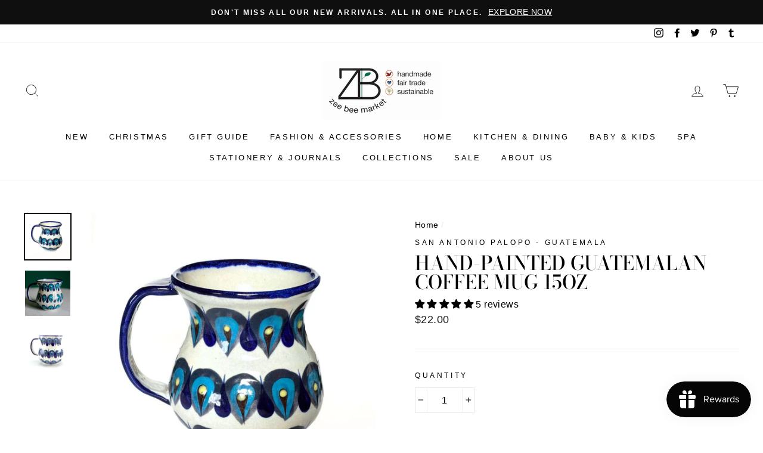

--- FILE ---
content_type: text/html; charset=utf-8
request_url: https://zeebeemarket.com/products/hand-painted-guatemalan-coffee-mug
body_size: 46809
content:
<!doctype html>
<html class="no-js" lang="ShopLocaleDrop">
<head>
  <meta charset="utf-8">
  <meta http-equiv="X-UA-Compatible" content="IE=edge,chrome=1">
  <meta name="viewport" content="width=device-width,initial-scale=1">
  <meta name="theme-color" content="#111111">
  <link rel="canonical" href="https://zeebeemarket.com/products/hand-painted-guatemalan-coffee-mug">
  <meta name="format-detection" content="telephone=no"><link rel="shortcut icon" href="//zeebeemarket.com/cdn/shop/files/ZeeBeeMarketColor_32x32.jpg?v=1637516760" type="image/png" />
  <title>Hand-painted Guatemalan Coffee Mug 15oz
&ndash; Zee Bee Market LLC
</title><meta name="description" content="This mug is hand crafted by artisans that were trained by renowned ceramicist Ken Edwards. Each cup features varied colors and patterns due to the hand painted nature of each. Handmade in Guatemala Dimensions: 3.75 in. D x 4.25 in. H, holds 15 fl oz Microwave and dishwasher safe With every product you purchase, you are"><meta property="og:site_name" content="Zee Bee Market LLC">
  <meta property="og:url" content="https://zeebeemarket.com/products/hand-painted-guatemalan-coffee-mug">
  <meta property="og:title" content="Hand-painted Guatemalan Coffee Mug 15oz">
  <meta property="og:type" content="product">
  <meta property="og:description" content="This mug is hand crafted by artisans that were trained by renowned ceramicist Ken Edwards. Each cup features varied colors and patterns due to the hand painted nature of each. Handmade in Guatemala Dimensions: 3.75 in. D x 4.25 in. H, holds 15 fl oz Microwave and dishwasher safe With every product you purchase, you are"><meta property="og:price:amount" content="22.00">
    <meta property="og:price:currency" content="USD"><meta property="og:image" content="http://zeebeemarket.com/cdn/shop/files/CR-17_Hand_Painted_Ceramic_San_Antonio_Palopo_Coffee_Mug_blue1_1200x630.jpg?v=1747520691"><meta property="og:image" content="http://zeebeemarket.com/cdn/shop/products/CR-17_Hand_Painted_Ceramic_San_Antonio_Palopo_Coffee_Mug_blue_lifestyle_1200x630.jpg?v=1747520691"><meta property="og:image" content="http://zeebeemarket.com/cdn/shop/products/CR-17_Hand_Painted_Ceramic_San_Antonio_Palopo_Coffee_Mug_blue_1200x630.jpg?v=1747520691">
  <meta property="og:image:secure_url" content="https://zeebeemarket.com/cdn/shop/files/CR-17_Hand_Painted_Ceramic_San_Antonio_Palopo_Coffee_Mug_blue1_1200x630.jpg?v=1747520691"><meta property="og:image:secure_url" content="https://zeebeemarket.com/cdn/shop/products/CR-17_Hand_Painted_Ceramic_San_Antonio_Palopo_Coffee_Mug_blue_lifestyle_1200x630.jpg?v=1747520691"><meta property="og:image:secure_url" content="https://zeebeemarket.com/cdn/shop/products/CR-17_Hand_Painted_Ceramic_San_Antonio_Palopo_Coffee_Mug_blue_1200x630.jpg?v=1747520691">
  <meta name="twitter:site" content="@ZeeBeeMarket">
  <meta name="twitter:card" content="summary_large_image">
  <meta name="twitter:title" content="Hand-painted Guatemalan Coffee Mug 15oz">
  <meta name="twitter:description" content="This mug is hand crafted by artisans that were trained by renowned ceramicist Ken Edwards. Each cup features varied colors and patterns due to the hand painted nature of each. Handmade in Guatemala Dimensions: 3.75 in. D x 4.25 in. H, holds 15 fl oz Microwave and dishwasher safe With every product you purchase, you are">


  <style data-shopify>
  @font-face {
  font-family: "Bodoni Moda";
  font-weight: 500;
  font-style: normal;
  src: url("//zeebeemarket.com/cdn/fonts/bodoni_moda/bodonimoda_n5.36d0da1db617c453fb46e8089790ab6dc72c2356.woff2") format("woff2"),
       url("//zeebeemarket.com/cdn/fonts/bodoni_moda/bodonimoda_n5.40f612bab009769f87511096f185d9228ad3baa3.woff") format("woff");
}

  

  
  
  
</style>

  <link href="//zeebeemarket.com/cdn/shop/t/8/assets/theme.scss.css?v=24841973806436687891759249232" rel="stylesheet" type="text/css" media="all" />

  <style data-shopify>
    .collection-item__title {
      font-size: 14.4px;
    }

    @media screen and (min-width: 769px) {
      .collection-item__title {
        font-size: 18px;
      }
    }
  </style>

  <script>
    document.documentElement.className = document.documentElement.className.replace('no-js', 'js');

    window.theme = window.theme || {};
    theme.strings = {
      addToCart: "Add to cart",
      soldOut: "Sold Out",
      unavailable: "Unavailable",
      stockLabel: "Only [count] items in stock!",
      willNotShipUntil: "Will not ship until [date]",
      willBeInStockAfter: "Will be in stock after [date]",
      waitingForStock: "Inventory on the way",
      savePrice: "Save [saved_amount]",
      cartEmpty: "Your cart is currently empty.",
      cartTermsConfirmation: "You must agree with the terms and conditions of sales to check out"
    };
    theme.settings = {
      dynamicVariantsEnable: true,
      dynamicVariantType: "dropdown",
      cartType: "drawer",
      moneyFormat: "${{amount}}",
      saveType: "dollar",
      recentlyViewedEnabled: false,
      predictiveSearch: true,
      predictiveSearchType: "product,page",
      inventoryThreshold: 6,
      quickView: true,
      themeName: 'Impulse',
      themeVersion: "2.7.0"
    };
  </script>

  <script>window.performance && window.performance.mark && window.performance.mark('shopify.content_for_header.start');</script><meta name="google-site-verification" content="MFE4MiFYdHDb6IqInjHohl9AAfKEbUtLjW_4T7sd16E">
<meta id="shopify-digital-wallet" name="shopify-digital-wallet" content="/1924976/digital_wallets/dialog">
<meta name="shopify-checkout-api-token" content="1a4b16325e5a0f63e7a5b8320a61237f">
<link rel="alternate" type="application/json+oembed" href="https://zeebeemarket.com/products/hand-painted-guatemalan-coffee-mug.oembed">
<script async="async" src="/checkouts/internal/preloads.js?locale=en-US"></script>
<link rel="preconnect" href="https://shop.app" crossorigin="anonymous">
<script async="async" src="https://shop.app/checkouts/internal/preloads.js?locale=en-US&shop_id=1924976" crossorigin="anonymous"></script>
<script id="apple-pay-shop-capabilities" type="application/json">{"shopId":1924976,"countryCode":"US","currencyCode":"USD","merchantCapabilities":["supports3DS"],"merchantId":"gid:\/\/shopify\/Shop\/1924976","merchantName":"Zee Bee Market LLC","requiredBillingContactFields":["postalAddress","email","phone"],"requiredShippingContactFields":["postalAddress","email","phone"],"shippingType":"shipping","supportedNetworks":["visa","masterCard","amex","discover","elo","jcb"],"total":{"type":"pending","label":"Zee Bee Market LLC","amount":"1.00"},"shopifyPaymentsEnabled":true,"supportsSubscriptions":true}</script>
<script id="shopify-features" type="application/json">{"accessToken":"1a4b16325e5a0f63e7a5b8320a61237f","betas":["rich-media-storefront-analytics"],"domain":"zeebeemarket.com","predictiveSearch":true,"shopId":1924976,"locale":"en"}</script>
<script>var Shopify = Shopify || {};
Shopify.shop = "zee-bee-market-llc.myshopify.com";
Shopify.locale = "en";
Shopify.currency = {"active":"USD","rate":"1.0"};
Shopify.country = "US";
Shopify.theme = {"name":"Impulse","id":80545611847,"schema_name":"Impulse","schema_version":"2.7.0","theme_store_id":857,"role":"main"};
Shopify.theme.handle = "null";
Shopify.theme.style = {"id":null,"handle":null};
Shopify.cdnHost = "zeebeemarket.com/cdn";
Shopify.routes = Shopify.routes || {};
Shopify.routes.root = "/";</script>
<script type="module">!function(o){(o.Shopify=o.Shopify||{}).modules=!0}(window);</script>
<script>!function(o){function n(){var o=[];function n(){o.push(Array.prototype.slice.apply(arguments))}return n.q=o,n}var t=o.Shopify=o.Shopify||{};t.loadFeatures=n(),t.autoloadFeatures=n()}(window);</script>
<script>
  window.ShopifyPay = window.ShopifyPay || {};
  window.ShopifyPay.apiHost = "shop.app\/pay";
  window.ShopifyPay.redirectState = null;
</script>
<script id="shop-js-analytics" type="application/json">{"pageType":"product"}</script>
<script defer="defer" async type="module" src="//zeebeemarket.com/cdn/shopifycloud/shop-js/modules/v2/client.init-shop-cart-sync_D0dqhulL.en.esm.js"></script>
<script defer="defer" async type="module" src="//zeebeemarket.com/cdn/shopifycloud/shop-js/modules/v2/chunk.common_CpVO7qML.esm.js"></script>
<script type="module">
  await import("//zeebeemarket.com/cdn/shopifycloud/shop-js/modules/v2/client.init-shop-cart-sync_D0dqhulL.en.esm.js");
await import("//zeebeemarket.com/cdn/shopifycloud/shop-js/modules/v2/chunk.common_CpVO7qML.esm.js");

  window.Shopify.SignInWithShop?.initShopCartSync?.({"fedCMEnabled":true,"windoidEnabled":true});

</script>
<script defer="defer" async type="module" src="//zeebeemarket.com/cdn/shopifycloud/shop-js/modules/v2/client.payment-terms_BmrqWn8r.en.esm.js"></script>
<script defer="defer" async type="module" src="//zeebeemarket.com/cdn/shopifycloud/shop-js/modules/v2/chunk.common_CpVO7qML.esm.js"></script>
<script defer="defer" async type="module" src="//zeebeemarket.com/cdn/shopifycloud/shop-js/modules/v2/chunk.modal_DKF6x0Jh.esm.js"></script>
<script type="module">
  await import("//zeebeemarket.com/cdn/shopifycloud/shop-js/modules/v2/client.payment-terms_BmrqWn8r.en.esm.js");
await import("//zeebeemarket.com/cdn/shopifycloud/shop-js/modules/v2/chunk.common_CpVO7qML.esm.js");
await import("//zeebeemarket.com/cdn/shopifycloud/shop-js/modules/v2/chunk.modal_DKF6x0Jh.esm.js");

  
</script>
<script>
  window.Shopify = window.Shopify || {};
  if (!window.Shopify.featureAssets) window.Shopify.featureAssets = {};
  window.Shopify.featureAssets['shop-js'] = {"shop-cart-sync":["modules/v2/client.shop-cart-sync_D9bwt38V.en.esm.js","modules/v2/chunk.common_CpVO7qML.esm.js"],"init-fed-cm":["modules/v2/client.init-fed-cm_BJ8NPuHe.en.esm.js","modules/v2/chunk.common_CpVO7qML.esm.js"],"init-shop-email-lookup-coordinator":["modules/v2/client.init-shop-email-lookup-coordinator_pVrP2-kG.en.esm.js","modules/v2/chunk.common_CpVO7qML.esm.js"],"shop-cash-offers":["modules/v2/client.shop-cash-offers_CNh7FWN-.en.esm.js","modules/v2/chunk.common_CpVO7qML.esm.js","modules/v2/chunk.modal_DKF6x0Jh.esm.js"],"init-shop-cart-sync":["modules/v2/client.init-shop-cart-sync_D0dqhulL.en.esm.js","modules/v2/chunk.common_CpVO7qML.esm.js"],"init-windoid":["modules/v2/client.init-windoid_DaoAelzT.en.esm.js","modules/v2/chunk.common_CpVO7qML.esm.js"],"shop-toast-manager":["modules/v2/client.shop-toast-manager_1DND8Tac.en.esm.js","modules/v2/chunk.common_CpVO7qML.esm.js"],"pay-button":["modules/v2/client.pay-button_CFeQi1r6.en.esm.js","modules/v2/chunk.common_CpVO7qML.esm.js"],"shop-button":["modules/v2/client.shop-button_Ca94MDdQ.en.esm.js","modules/v2/chunk.common_CpVO7qML.esm.js"],"shop-login-button":["modules/v2/client.shop-login-button_DPYNfp1Z.en.esm.js","modules/v2/chunk.common_CpVO7qML.esm.js","modules/v2/chunk.modal_DKF6x0Jh.esm.js"],"avatar":["modules/v2/client.avatar_BTnouDA3.en.esm.js"],"shop-follow-button":["modules/v2/client.shop-follow-button_BMKh4nJE.en.esm.js","modules/v2/chunk.common_CpVO7qML.esm.js","modules/v2/chunk.modal_DKF6x0Jh.esm.js"],"init-customer-accounts-sign-up":["modules/v2/client.init-customer-accounts-sign-up_CJXi5kRN.en.esm.js","modules/v2/client.shop-login-button_DPYNfp1Z.en.esm.js","modules/v2/chunk.common_CpVO7qML.esm.js","modules/v2/chunk.modal_DKF6x0Jh.esm.js"],"init-shop-for-new-customer-accounts":["modules/v2/client.init-shop-for-new-customer-accounts_BoBxkgWu.en.esm.js","modules/v2/client.shop-login-button_DPYNfp1Z.en.esm.js","modules/v2/chunk.common_CpVO7qML.esm.js","modules/v2/chunk.modal_DKF6x0Jh.esm.js"],"init-customer-accounts":["modules/v2/client.init-customer-accounts_DCuDTzpR.en.esm.js","modules/v2/client.shop-login-button_DPYNfp1Z.en.esm.js","modules/v2/chunk.common_CpVO7qML.esm.js","modules/v2/chunk.modal_DKF6x0Jh.esm.js"],"checkout-modal":["modules/v2/client.checkout-modal_U_3e4VxF.en.esm.js","modules/v2/chunk.common_CpVO7qML.esm.js","modules/v2/chunk.modal_DKF6x0Jh.esm.js"],"lead-capture":["modules/v2/client.lead-capture_DEgn0Z8u.en.esm.js","modules/v2/chunk.common_CpVO7qML.esm.js","modules/v2/chunk.modal_DKF6x0Jh.esm.js"],"shop-login":["modules/v2/client.shop-login_CoM5QKZ_.en.esm.js","modules/v2/chunk.common_CpVO7qML.esm.js","modules/v2/chunk.modal_DKF6x0Jh.esm.js"],"payment-terms":["modules/v2/client.payment-terms_BmrqWn8r.en.esm.js","modules/v2/chunk.common_CpVO7qML.esm.js","modules/v2/chunk.modal_DKF6x0Jh.esm.js"]};
</script>
<script id="__st">var __st={"a":1924976,"offset":-21600,"reqid":"0fe69191-549b-483a-82a0-633a5809e711-1765173820","pageurl":"zeebeemarket.com\/products\/hand-painted-guatemalan-coffee-mug","u":"68111fe9737f","p":"product","rtyp":"product","rid":4677160501319};</script>
<script>window.ShopifyPaypalV4VisibilityTracking = true;</script>
<script id="captcha-bootstrap">!function(){'use strict';const t='contact',e='account',n='new_comment',o=[[t,t],['blogs',n],['comments',n],[t,'customer']],c=[[e,'customer_login'],[e,'guest_login'],[e,'recover_customer_password'],[e,'create_customer']],r=t=>t.map((([t,e])=>`form[action*='/${t}']:not([data-nocaptcha='true']) input[name='form_type'][value='${e}']`)).join(','),a=t=>()=>t?[...document.querySelectorAll(t)].map((t=>t.form)):[];function s(){const t=[...o],e=r(t);return a(e)}const i='password',u='form_key',d=['recaptcha-v3-token','g-recaptcha-response','h-captcha-response',i],f=()=>{try{return window.sessionStorage}catch{return}},m='__shopify_v',_=t=>t.elements[u];function p(t,e,n=!1){try{const o=window.sessionStorage,c=JSON.parse(o.getItem(e)),{data:r}=function(t){const{data:e,action:n}=t;return t[m]||n?{data:e,action:n}:{data:t,action:n}}(c);for(const[e,n]of Object.entries(r))t.elements[e]&&(t.elements[e].value=n);n&&o.removeItem(e)}catch(o){console.error('form repopulation failed',{error:o})}}const l='form_type',E='cptcha';function T(t){t.dataset[E]=!0}const w=window,h=w.document,L='Shopify',v='ce_forms',y='captcha';let A=!1;((t,e)=>{const n=(g='f06e6c50-85a8-45c8-87d0-21a2b65856fe',I='https://cdn.shopify.com/shopifycloud/storefront-forms-hcaptcha/ce_storefront_forms_captcha_hcaptcha.v1.5.2.iife.js',D={infoText:'Protected by hCaptcha',privacyText:'Privacy',termsText:'Terms'},(t,e,n)=>{const o=w[L][v],c=o.bindForm;if(c)return c(t,g,e,D).then(n);var r;o.q.push([[t,g,e,D],n]),r=I,A||(h.body.append(Object.assign(h.createElement('script'),{id:'captcha-provider',async:!0,src:r})),A=!0)});var g,I,D;w[L]=w[L]||{},w[L][v]=w[L][v]||{},w[L][v].q=[],w[L][y]=w[L][y]||{},w[L][y].protect=function(t,e){n(t,void 0,e),T(t)},Object.freeze(w[L][y]),function(t,e,n,w,h,L){const[v,y,A,g]=function(t,e,n){const i=e?o:[],u=t?c:[],d=[...i,...u],f=r(d),m=r(i),_=r(d.filter((([t,e])=>n.includes(e))));return[a(f),a(m),a(_),s()]}(w,h,L),I=t=>{const e=t.target;return e instanceof HTMLFormElement?e:e&&e.form},D=t=>v().includes(t);t.addEventListener('submit',(t=>{const e=I(t);if(!e)return;const n=D(e)&&!e.dataset.hcaptchaBound&&!e.dataset.recaptchaBound,o=_(e),c=g().includes(e)&&(!o||!o.value);(n||c)&&t.preventDefault(),c&&!n&&(function(t){try{if(!f())return;!function(t){const e=f();if(!e)return;const n=_(t);if(!n)return;const o=n.value;o&&e.removeItem(o)}(t);const e=Array.from(Array(32),(()=>Math.random().toString(36)[2])).join('');!function(t,e){_(t)||t.append(Object.assign(document.createElement('input'),{type:'hidden',name:u})),t.elements[u].value=e}(t,e),function(t,e){const n=f();if(!n)return;const o=[...t.querySelectorAll(`input[type='${i}']`)].map((({name:t})=>t)),c=[...d,...o],r={};for(const[a,s]of new FormData(t).entries())c.includes(a)||(r[a]=s);n.setItem(e,JSON.stringify({[m]:1,action:t.action,data:r}))}(t,e)}catch(e){console.error('failed to persist form',e)}}(e),e.submit())}));const S=(t,e)=>{t&&!t.dataset[E]&&(n(t,e.some((e=>e===t))),T(t))};for(const o of['focusin','change'])t.addEventListener(o,(t=>{const e=I(t);D(e)&&S(e,y())}));const B=e.get('form_key'),M=e.get(l),P=B&&M;t.addEventListener('DOMContentLoaded',(()=>{const t=y();if(P)for(const e of t)e.elements[l].value===M&&p(e,B);[...new Set([...A(),...v().filter((t=>'true'===t.dataset.shopifyCaptcha))])].forEach((e=>S(e,t)))}))}(h,new URLSearchParams(w.location.search),n,t,e,['guest_login'])})(!0,!0)}();</script>
<script integrity="sha256-52AcMU7V7pcBOXWImdc/TAGTFKeNjmkeM1Pvks/DTgc=" data-source-attribution="shopify.loadfeatures" defer="defer" src="//zeebeemarket.com/cdn/shopifycloud/storefront/assets/storefront/load_feature-81c60534.js" crossorigin="anonymous"></script>
<script crossorigin="anonymous" defer="defer" src="//zeebeemarket.com/cdn/shopifycloud/storefront/assets/shopify_pay/storefront-65b4c6d7.js?v=20250812"></script>
<script data-source-attribution="shopify.dynamic_checkout.dynamic.init">var Shopify=Shopify||{};Shopify.PaymentButton=Shopify.PaymentButton||{isStorefrontPortableWallets:!0,init:function(){window.Shopify.PaymentButton.init=function(){};var t=document.createElement("script");t.src="https://zeebeemarket.com/cdn/shopifycloud/portable-wallets/latest/portable-wallets.en.js",t.type="module",document.head.appendChild(t)}};
</script>
<script data-source-attribution="shopify.dynamic_checkout.buyer_consent">
  function portableWalletsHideBuyerConsent(e){var t=document.getElementById("shopify-buyer-consent"),n=document.getElementById("shopify-subscription-policy-button");t&&n&&(t.classList.add("hidden"),t.setAttribute("aria-hidden","true"),n.removeEventListener("click",e))}function portableWalletsShowBuyerConsent(e){var t=document.getElementById("shopify-buyer-consent"),n=document.getElementById("shopify-subscription-policy-button");t&&n&&(t.classList.remove("hidden"),t.removeAttribute("aria-hidden"),n.addEventListener("click",e))}window.Shopify?.PaymentButton&&(window.Shopify.PaymentButton.hideBuyerConsent=portableWalletsHideBuyerConsent,window.Shopify.PaymentButton.showBuyerConsent=portableWalletsShowBuyerConsent);
</script>
<script data-source-attribution="shopify.dynamic_checkout.cart.bootstrap">document.addEventListener("DOMContentLoaded",(function(){function t(){return document.querySelector("shopify-accelerated-checkout-cart, shopify-accelerated-checkout")}if(t())Shopify.PaymentButton.init();else{new MutationObserver((function(e,n){t()&&(Shopify.PaymentButton.init(),n.disconnect())})).observe(document.body,{childList:!0,subtree:!0})}}));
</script>
<script id='scb4127' type='text/javascript' async='' src='https://zeebeemarket.com/cdn/shopifycloud/privacy-banner/storefront-banner.js'></script><link id="shopify-accelerated-checkout-styles" rel="stylesheet" media="screen" href="https://zeebeemarket.com/cdn/shopifycloud/portable-wallets/latest/accelerated-checkout-backwards-compat.css" crossorigin="anonymous">
<style id="shopify-accelerated-checkout-cart">
        #shopify-buyer-consent {
  margin-top: 1em;
  display: inline-block;
  width: 100%;
}

#shopify-buyer-consent.hidden {
  display: none;
}

#shopify-subscription-policy-button {
  background: none;
  border: none;
  padding: 0;
  text-decoration: underline;
  font-size: inherit;
  cursor: pointer;
}

#shopify-subscription-policy-button::before {
  box-shadow: none;
}

      </style>

<script>window.performance && window.performance.mark && window.performance.mark('shopify.content_for_header.end');</script>

  <script src="//zeebeemarket.com/cdn/shop/t/8/assets/vendor-scripts-v6.js" defer="defer"></script>

  

  <script src="//zeebeemarket.com/cdn/shop/t/8/assets/theme.js?v=164560876441134670631583944626" defer="defer"></script><!-- BEGIN app block: shopify://apps/judge-me-reviews/blocks/judgeme_core/61ccd3b1-a9f2-4160-9fe9-4fec8413e5d8 --><!-- Start of Judge.me Core -->




<link rel="dns-prefetch" href="https://cdnwidget.judge.me">
<link rel="dns-prefetch" href="https://cdn.judge.me">
<link rel="dns-prefetch" href="https://cdn1.judge.me">
<link rel="dns-prefetch" href="https://api.judge.me">

<script data-cfasync='false' class='jdgm-settings-script'>window.jdgmSettings={"pagination":5,"disable_web_reviews":false,"badge_no_review_text":"No reviews","badge_n_reviews_text":"{{ n }} review/reviews","hide_badge_preview_if_no_reviews":true,"badge_hide_text":false,"enforce_center_preview_badge":false,"widget_title":"Customer Reviews","widget_open_form_text":"Write a review","widget_close_form_text":"Cancel review","widget_refresh_page_text":"Refresh page","widget_summary_text":"Based on {{ number_of_reviews }} review/reviews","widget_no_review_text":"Be the first to write a review","widget_name_field_text":"Name","widget_verified_name_field_text":"Verified Name (public)","widget_name_placeholder_text":"Enter your name (public)","widget_required_field_error_text":"This field is required.","widget_email_field_text":"Email","widget_verified_email_field_text":"Verified Email (private, can not be edited)","widget_email_placeholder_text":"Enter your email (private)","widget_email_field_error_text":"Please enter a valid email address.","widget_rating_field_text":"Rating","widget_review_title_field_text":"Review Title","widget_review_title_placeholder_text":"Give your review a title","widget_review_body_field_text":"Review","widget_review_body_placeholder_text":"Write your comments here","widget_pictures_field_text":"Picture/Video (optional)","widget_submit_review_text":"Submit Review","widget_submit_verified_review_text":"Submit Verified Review","widget_submit_success_msg_with_auto_publish":"Thank you! Please refresh the page in a few moments to see your review. You can remove or edit your review by logging into \u003ca href='https://judge.me/login' target='_blank' rel='nofollow noopener'\u003eJudge.me\u003c/a\u003e","widget_submit_success_msg_no_auto_publish":"Thank you! Your review will be published as soon as it is approved by the shop admin. You can remove or edit your review by logging into \u003ca href='https://judge.me/login' target='_blank' rel='nofollow noopener'\u003eJudge.me\u003c/a\u003e","widget_show_default_reviews_out_of_total_text":"Showing {{ n_reviews_shown }} out of {{ n_reviews }} reviews.","widget_show_all_link_text":"Show all","widget_show_less_link_text":"Show less","widget_author_said_text":"{{ reviewer_name }} said:","widget_days_text":"{{ n }} days ago","widget_weeks_text":"{{ n }} week/weeks ago","widget_months_text":"{{ n }} month/months ago","widget_years_text":"{{ n }} year/years ago","widget_yesterday_text":"Yesterday","widget_today_text":"Today","widget_replied_text":"\u003e\u003e {{ shop_name }} replied:","widget_read_more_text":"Read more","widget_rating_filter_see_all_text":"See all reviews","widget_sorting_most_recent_text":"Most Recent","widget_sorting_highest_rating_text":"Highest Rating","widget_sorting_lowest_rating_text":"Lowest Rating","widget_sorting_with_pictures_text":"Only Pictures","widget_sorting_most_helpful_text":"Most Helpful","widget_open_question_form_text":"Ask a question","widget_reviews_subtab_text":"Reviews","widget_questions_subtab_text":"Questions","widget_question_label_text":"Question","widget_answer_label_text":"Answer","widget_question_placeholder_text":"Write your question here","widget_submit_question_text":"Submit Question","widget_question_submit_success_text":"Thank you for your question! We will notify you once it gets answered.","verified_badge_text":"Verified","verified_badge_placement":"left-of-reviewer-name","widget_hide_border":false,"widget_social_share":false,"all_reviews_include_out_of_store_products":true,"all_reviews_out_of_store_text":"(out of store)","all_reviews_product_name_prefix_text":"about","enable_review_pictures":true,"widget_product_reviews_subtab_text":"Product Reviews","widget_shop_reviews_subtab_text":"Shop Reviews","widget_write_a_store_review_text":"Write a Store Review","widget_other_languages_heading":"Reviews in Other Languages","widget_sorting_pictures_first_text":"Pictures First","floating_tab_button_name":"★ Reviews","floating_tab_title":"Let customers speak for us","floating_tab_url":"","floating_tab_url_enabled":false,"all_reviews_text_badge_text":"Customers rate us {{ shop.metafields.judgeme.all_reviews_rating | round: 1 }}/5 based on {{ shop.metafields.judgeme.all_reviews_count }} reviews.","all_reviews_text_badge_text_branded_style":"{{ shop.metafields.judgeme.all_reviews_rating | round: 1 }} out of 5 stars based on {{ shop.metafields.judgeme.all_reviews_count }} reviews","all_reviews_text_badge_url":"","all_reviews_text_style":"branded","featured_carousel_title":"Let customers speak for us","featured_carousel_count_text":"from {{ n }} reviews","featured_carousel_url":"","verified_count_badge_style":"branded","verified_count_badge_url":"","picture_reminder_submit_button":"Upload Pictures","widget_sorting_videos_first_text":"Videos First","widget_review_pending_text":"Pending","remove_microdata_snippet":false,"preview_badge_no_question_text":"No questions","preview_badge_n_question_text":"{{ number_of_questions }} question/questions","widget_search_bar_placeholder":"Search reviews","widget_sorting_verified_only_text":"Verified only","featured_carousel_verified_badge_enable":true,"featured_carousel_more_reviews_button_text":"Read more reviews","featured_carousel_view_product_button_text":"View product","all_reviews_page_load_more_text":"Load More Reviews","widget_advanced_speed_features":5,"widget_public_name_text":"displayed publicly like","default_reviewer_name_has_non_latin":true,"widget_reviewer_anonymous":"Anonymous","medals_widget_title":"Judge.me Review Medals","widget_invalid_yt_video_url_error_text":"Not a YouTube video URL","widget_max_length_field_error_text":"Please enter no more than {0} characters.","widget_verified_by_shop_text":"Verified by Shop","widget_load_with_code_splitting":true,"widget_ugc_title":"Made by us, Shared by you","widget_ugc_subtitle":"Tag us to see your picture featured in our page","widget_ugc_primary_button_text":"Buy Now","widget_ugc_secondary_button_text":"Load More","widget_ugc_reviews_button_text":"View Reviews","widget_summary_average_rating_text":"{{ average_rating }} out of 5","widget_media_grid_title":"Customer photos \u0026 videos","widget_media_grid_see_more_text":"See more","widget_verified_by_judgeme_text":"Verified by Judge.me","widget_verified_by_judgeme_text_in_store_medals":"Verified by Judge.me","widget_media_field_exceed_quantity_message":"Sorry, we can only accept {{ max_media }} for one review.","widget_media_field_exceed_limit_message":"{{ file_name }} is too large, please select a {{ media_type }} less than {{ size_limit }}MB.","widget_review_submitted_text":"Review Submitted!","widget_question_submitted_text":"Question Submitted!","widget_close_form_text_question":"Cancel","widget_write_your_answer_here_text":"Write your answer here","widget_enabled_branded_link":true,"widget_show_collected_by_judgeme":true,"widget_collected_by_judgeme_text":"collected by Judge.me","widget_load_more_text":"Load More","widget_full_review_text":"Full Review","widget_read_more_reviews_text":"Read More Reviews","widget_read_questions_text":"Read Questions","widget_questions_and_answers_text":"Questions \u0026 Answers","widget_verified_by_text":"Verified by","widget_number_of_reviews_text":"{{ number_of_reviews }} reviews","widget_back_button_text":"Back","widget_next_button_text":"Next","widget_custom_forms_filter_button":"Filters","how_reviews_are_collected":"How reviews are collected?","widget_gdpr_statement":"How we use your data: We’ll only contact you about the review you left, and only if necessary. By submitting your review, you agree to Judge.me’s \u003ca href='https://judge.me/terms' target='_blank' rel='nofollow noopener'\u003eterms\u003c/a\u003e, \u003ca href='https://judge.me/privacy' target='_blank' rel='nofollow noopener'\u003eprivacy\u003c/a\u003e and \u003ca href='https://judge.me/content-policy' target='_blank' rel='nofollow noopener'\u003econtent\u003c/a\u003e policies.","review_snippet_widget_round_border_style":true,"review_snippet_widget_card_color":"#FFFFFF","review_snippet_widget_slider_arrows_background_color":"#FFFFFF","review_snippet_widget_slider_arrows_color":"#000000","review_snippet_widget_star_color":"#339999","platform":"shopify","branding_url":"https://app.judge.me/reviews","branding_text":"Powered by Judge.me","locale":"en","reply_name":"Zee Bee Market LLC","widget_version":"3.0","footer":true,"autopublish":true,"review_dates":true,"enable_custom_form":false,"enable_multi_locales_translations":false,"can_be_branded":true,"reply_name_text":"Zee Bee Market LLC"};</script> <style class='jdgm-settings-style'>.jdgm-xx{left:0}:root{--jdgm-primary-color: #399;--jdgm-secondary-color: rgba(51,153,153,0.1);--jdgm-star-color: #399;--jdgm-write-review-text-color: white;--jdgm-write-review-bg-color: #339999;--jdgm-paginate-color: #399;--jdgm-border-radius: 0;--jdgm-reviewer-name-color: #339999}.jdgm-histogram__bar-content{background-color:#399}.jdgm-rev[data-verified-buyer=true] .jdgm-rev__icon.jdgm-rev__icon:after,.jdgm-rev__buyer-badge.jdgm-rev__buyer-badge{color:white;background-color:#399}.jdgm-review-widget--small .jdgm-gallery.jdgm-gallery .jdgm-gallery__thumbnail-link:nth-child(8) .jdgm-gallery__thumbnail-wrapper.jdgm-gallery__thumbnail-wrapper:before{content:"See more"}@media only screen and (min-width: 768px){.jdgm-gallery.jdgm-gallery .jdgm-gallery__thumbnail-link:nth-child(8) .jdgm-gallery__thumbnail-wrapper.jdgm-gallery__thumbnail-wrapper:before{content:"See more"}}.jdgm-prev-badge[data-average-rating='0.00']{display:none !important}.jdgm-author-all-initials{display:none !important}.jdgm-author-last-initial{display:none !important}.jdgm-rev-widg__title{visibility:hidden}.jdgm-rev-widg__summary-text{visibility:hidden}.jdgm-prev-badge__text{visibility:hidden}.jdgm-rev__prod-link-prefix:before{content:'about'}.jdgm-rev__out-of-store-text:before{content:'(out of store)'}@media only screen and (min-width: 768px){.jdgm-rev__pics .jdgm-rev_all-rev-page-picture-separator,.jdgm-rev__pics .jdgm-rev__product-picture{display:none}}@media only screen and (max-width: 768px){.jdgm-rev__pics .jdgm-rev_all-rev-page-picture-separator,.jdgm-rev__pics .jdgm-rev__product-picture{display:none}}.jdgm-preview-badge[data-template="product"]{display:none !important}.jdgm-preview-badge[data-template="collection"]{display:none !important}.jdgm-preview-badge[data-template="index"]{display:none !important}.jdgm-review-widget[data-from-snippet="true"]{display:none !important}.jdgm-verified-count-badget[data-from-snippet="true"]{display:none !important}.jdgm-carousel-wrapper[data-from-snippet="true"]{display:none !important}.jdgm-all-reviews-text[data-from-snippet="true"]{display:none !important}.jdgm-medals-section[data-from-snippet="true"]{display:none !important}.jdgm-ugc-media-wrapper[data-from-snippet="true"]{display:none !important}.jdgm-review-snippet-widget .jdgm-rev-snippet-widget__cards-container .jdgm-rev-snippet-card{border-radius:8px;background:#fff}.jdgm-review-snippet-widget .jdgm-rev-snippet-widget__cards-container .jdgm-rev-snippet-card__rev-rating .jdgm-star{color:#399}.jdgm-review-snippet-widget .jdgm-rev-snippet-widget__prev-btn,.jdgm-review-snippet-widget .jdgm-rev-snippet-widget__next-btn{border-radius:50%;background:#fff}.jdgm-review-snippet-widget .jdgm-rev-snippet-widget__prev-btn>svg,.jdgm-review-snippet-widget .jdgm-rev-snippet-widget__next-btn>svg{fill:#000}.jdgm-full-rev-modal.rev-snippet-widget .jm-mfp-container .jm-mfp-content,.jdgm-full-rev-modal.rev-snippet-widget .jm-mfp-container .jdgm-full-rev__icon,.jdgm-full-rev-modal.rev-snippet-widget .jm-mfp-container .jdgm-full-rev__pic-img,.jdgm-full-rev-modal.rev-snippet-widget .jm-mfp-container .jdgm-full-rev__reply{border-radius:8px}.jdgm-full-rev-modal.rev-snippet-widget .jm-mfp-container .jdgm-full-rev[data-verified-buyer="true"] .jdgm-full-rev__icon::after{border-radius:8px}.jdgm-full-rev-modal.rev-snippet-widget .jm-mfp-container .jdgm-full-rev .jdgm-rev__buyer-badge{border-radius:calc( 8px / 2 )}.jdgm-full-rev-modal.rev-snippet-widget .jm-mfp-container .jdgm-full-rev .jdgm-full-rev__replier::before{content:'Zee Bee Market LLC'}.jdgm-full-rev-modal.rev-snippet-widget .jm-mfp-container .jdgm-full-rev .jdgm-full-rev__product-button{border-radius:calc( 8px * 6 )}
</style> <style class='jdgm-settings-style'></style>

  
  
  
  <style class='jdgm-miracle-styles'>
  @-webkit-keyframes jdgm-spin{0%{-webkit-transform:rotate(0deg);-ms-transform:rotate(0deg);transform:rotate(0deg)}100%{-webkit-transform:rotate(359deg);-ms-transform:rotate(359deg);transform:rotate(359deg)}}@keyframes jdgm-spin{0%{-webkit-transform:rotate(0deg);-ms-transform:rotate(0deg);transform:rotate(0deg)}100%{-webkit-transform:rotate(359deg);-ms-transform:rotate(359deg);transform:rotate(359deg)}}@font-face{font-family:'JudgemeStar';src:url("[data-uri]") format("woff");font-weight:normal;font-style:normal}.jdgm-star{font-family:'JudgemeStar';display:inline !important;text-decoration:none !important;padding:0 4px 0 0 !important;margin:0 !important;font-weight:bold;opacity:1;-webkit-font-smoothing:antialiased;-moz-osx-font-smoothing:grayscale}.jdgm-star:hover{opacity:1}.jdgm-star:last-of-type{padding:0 !important}.jdgm-star.jdgm--on:before{content:"\e000"}.jdgm-star.jdgm--off:before{content:"\e001"}.jdgm-star.jdgm--half:before{content:"\e002"}.jdgm-widget *{margin:0;line-height:1.4;-webkit-box-sizing:border-box;-moz-box-sizing:border-box;box-sizing:border-box;-webkit-overflow-scrolling:touch}.jdgm-hidden{display:none !important;visibility:hidden !important}.jdgm-temp-hidden{display:none}.jdgm-spinner{width:40px;height:40px;margin:auto;border-radius:50%;border-top:2px solid #eee;border-right:2px solid #eee;border-bottom:2px solid #eee;border-left:2px solid #ccc;-webkit-animation:jdgm-spin 0.8s infinite linear;animation:jdgm-spin 0.8s infinite linear}.jdgm-prev-badge{display:block !important}

</style>


  
  
   


<script data-cfasync='false' class='jdgm-script'>
!function(e){window.jdgm=window.jdgm||{},jdgm.CDN_HOST="https://cdnwidget.judge.me/",jdgm.API_HOST="https://api.judge.me/",jdgm.CDN_BASE_URL="https://cdn.shopify.com/extensions/019ae4f9-30d7-748b-9e94-916b1d25bbb4/judgeme-extensions-256/assets/",
jdgm.docReady=function(d){(e.attachEvent?"complete"===e.readyState:"loading"!==e.readyState)?
setTimeout(d,0):e.addEventListener("DOMContentLoaded",d)},jdgm.loadCSS=function(d,t,o,a){
!o&&jdgm.loadCSS.requestedUrls.indexOf(d)>=0||(jdgm.loadCSS.requestedUrls.push(d),
(a=e.createElement("link")).rel="stylesheet",a.class="jdgm-stylesheet",a.media="nope!",
a.href=d,a.onload=function(){this.media="all",t&&setTimeout(t)},e.body.appendChild(a))},
jdgm.loadCSS.requestedUrls=[],jdgm.loadJS=function(e,d){var t=new XMLHttpRequest;
t.onreadystatechange=function(){4===t.readyState&&(Function(t.response)(),d&&d(t.response))},
t.open("GET",e),t.send()},jdgm.docReady((function(){(window.jdgmLoadCSS||e.querySelectorAll(
".jdgm-widget, .jdgm-all-reviews-page").length>0)&&(jdgmSettings.widget_load_with_code_splitting?
parseFloat(jdgmSettings.widget_version)>=3?jdgm.loadCSS(jdgm.CDN_HOST+"widget_v3/base.css"):
jdgm.loadCSS(jdgm.CDN_HOST+"widget/base.css"):jdgm.loadCSS(jdgm.CDN_HOST+"shopify_v2.css"),
jdgm.loadJS(jdgm.CDN_HOST+"loader.js"))}))}(document);
</script>
<noscript><link rel="stylesheet" type="text/css" media="all" href="https://cdnwidget.judge.me/shopify_v2.css"></noscript>

<!-- BEGIN app snippet: theme_fix_tags --><script>
  (function() {
    var jdgmThemeFixes = null;
    if (!jdgmThemeFixes) return;
    var thisThemeFix = jdgmThemeFixes[Shopify.theme.id];
    if (!thisThemeFix) return;

    if (thisThemeFix.html) {
      document.addEventListener("DOMContentLoaded", function() {
        var htmlDiv = document.createElement('div');
        htmlDiv.classList.add('jdgm-theme-fix-html');
        htmlDiv.innerHTML = thisThemeFix.html;
        document.body.append(htmlDiv);
      });
    };

    if (thisThemeFix.css) {
      var styleTag = document.createElement('style');
      styleTag.classList.add('jdgm-theme-fix-style');
      styleTag.innerHTML = thisThemeFix.css;
      document.head.append(styleTag);
    };

    if (thisThemeFix.js) {
      var scriptTag = document.createElement('script');
      scriptTag.classList.add('jdgm-theme-fix-script');
      scriptTag.innerHTML = thisThemeFix.js;
      document.head.append(scriptTag);
    };
  })();
</script>
<!-- END app snippet -->
<!-- End of Judge.me Core -->



<!-- END app block --><script src="https://cdn.shopify.com/extensions/019aefaf-bd75-7969-85a7-073e860cb953/smile-shopify-app-extensions-255/assets/smile-loader.js" type="text/javascript" defer="defer"></script>
<script src="https://cdn.shopify.com/extensions/019ae4f9-30d7-748b-9e94-916b1d25bbb4/judgeme-extensions-256/assets/loader.js" type="text/javascript" defer="defer"></script>
<script src="https://cdn.shopify.com/extensions/019ab370-3427-7dfe-9e9e-e24647f8564c/cartbite-75/assets/cartbite-embed.js" type="text/javascript" defer="defer"></script>
<link href="https://monorail-edge.shopifysvc.com" rel="dns-prefetch">
<script>(function(){if ("sendBeacon" in navigator && "performance" in window) {try {var session_token_from_headers = performance.getEntriesByType('navigation')[0].serverTiming.find(x => x.name == '_s').description;} catch {var session_token_from_headers = undefined;}var session_cookie_matches = document.cookie.match(/_shopify_s=([^;]*)/);var session_token_from_cookie = session_cookie_matches && session_cookie_matches.length === 2 ? session_cookie_matches[1] : "";var session_token = session_token_from_headers || session_token_from_cookie || "";function handle_abandonment_event(e) {var entries = performance.getEntries().filter(function(entry) {return /monorail-edge.shopifysvc.com/.test(entry.name);});if (!window.abandonment_tracked && entries.length === 0) {window.abandonment_tracked = true;var currentMs = Date.now();var navigation_start = performance.timing.navigationStart;var payload = {shop_id: 1924976,url: window.location.href,navigation_start,duration: currentMs - navigation_start,session_token,page_type: "product"};window.navigator.sendBeacon("https://monorail-edge.shopifysvc.com/v1/produce", JSON.stringify({schema_id: "online_store_buyer_site_abandonment/1.1",payload: payload,metadata: {event_created_at_ms: currentMs,event_sent_at_ms: currentMs}}));}}window.addEventListener('pagehide', handle_abandonment_event);}}());</script>
<script id="web-pixels-manager-setup">(function e(e,d,r,n,o){if(void 0===o&&(o={}),!Boolean(null===(a=null===(i=window.Shopify)||void 0===i?void 0:i.analytics)||void 0===a?void 0:a.replayQueue)){var i,a;window.Shopify=window.Shopify||{};var t=window.Shopify;t.analytics=t.analytics||{};var s=t.analytics;s.replayQueue=[],s.publish=function(e,d,r){return s.replayQueue.push([e,d,r]),!0};try{self.performance.mark("wpm:start")}catch(e){}var l=function(){var e={modern:/Edge?\/(1{2}[4-9]|1[2-9]\d|[2-9]\d{2}|\d{4,})\.\d+(\.\d+|)|Firefox\/(1{2}[4-9]|1[2-9]\d|[2-9]\d{2}|\d{4,})\.\d+(\.\d+|)|Chrom(ium|e)\/(9{2}|\d{3,})\.\d+(\.\d+|)|(Maci|X1{2}).+ Version\/(15\.\d+|(1[6-9]|[2-9]\d|\d{3,})\.\d+)([,.]\d+|)( \(\w+\)|)( Mobile\/\w+|) Safari\/|Chrome.+OPR\/(9{2}|\d{3,})\.\d+\.\d+|(CPU[ +]OS|iPhone[ +]OS|CPU[ +]iPhone|CPU IPhone OS|CPU iPad OS)[ +]+(15[._]\d+|(1[6-9]|[2-9]\d|\d{3,})[._]\d+)([._]\d+|)|Android:?[ /-](13[3-9]|1[4-9]\d|[2-9]\d{2}|\d{4,})(\.\d+|)(\.\d+|)|Android.+Firefox\/(13[5-9]|1[4-9]\d|[2-9]\d{2}|\d{4,})\.\d+(\.\d+|)|Android.+Chrom(ium|e)\/(13[3-9]|1[4-9]\d|[2-9]\d{2}|\d{4,})\.\d+(\.\d+|)|SamsungBrowser\/([2-9]\d|\d{3,})\.\d+/,legacy:/Edge?\/(1[6-9]|[2-9]\d|\d{3,})\.\d+(\.\d+|)|Firefox\/(5[4-9]|[6-9]\d|\d{3,})\.\d+(\.\d+|)|Chrom(ium|e)\/(5[1-9]|[6-9]\d|\d{3,})\.\d+(\.\d+|)([\d.]+$|.*Safari\/(?![\d.]+ Edge\/[\d.]+$))|(Maci|X1{2}).+ Version\/(10\.\d+|(1[1-9]|[2-9]\d|\d{3,})\.\d+)([,.]\d+|)( \(\w+\)|)( Mobile\/\w+|) Safari\/|Chrome.+OPR\/(3[89]|[4-9]\d|\d{3,})\.\d+\.\d+|(CPU[ +]OS|iPhone[ +]OS|CPU[ +]iPhone|CPU IPhone OS|CPU iPad OS)[ +]+(10[._]\d+|(1[1-9]|[2-9]\d|\d{3,})[._]\d+)([._]\d+|)|Android:?[ /-](13[3-9]|1[4-9]\d|[2-9]\d{2}|\d{4,})(\.\d+|)(\.\d+|)|Mobile Safari.+OPR\/([89]\d|\d{3,})\.\d+\.\d+|Android.+Firefox\/(13[5-9]|1[4-9]\d|[2-9]\d{2}|\d{4,})\.\d+(\.\d+|)|Android.+Chrom(ium|e)\/(13[3-9]|1[4-9]\d|[2-9]\d{2}|\d{4,})\.\d+(\.\d+|)|Android.+(UC? ?Browser|UCWEB|U3)[ /]?(15\.([5-9]|\d{2,})|(1[6-9]|[2-9]\d|\d{3,})\.\d+)\.\d+|SamsungBrowser\/(5\.\d+|([6-9]|\d{2,})\.\d+)|Android.+MQ{2}Browser\/(14(\.(9|\d{2,})|)|(1[5-9]|[2-9]\d|\d{3,})(\.\d+|))(\.\d+|)|K[Aa][Ii]OS\/(3\.\d+|([4-9]|\d{2,})\.\d+)(\.\d+|)/},d=e.modern,r=e.legacy,n=navigator.userAgent;return n.match(d)?"modern":n.match(r)?"legacy":"unknown"}(),u="modern"===l?"modern":"legacy",c=(null!=n?n:{modern:"",legacy:""})[u],f=function(e){return[e.baseUrl,"/wpm","/b",e.hashVersion,"modern"===e.buildTarget?"m":"l",".js"].join("")}({baseUrl:d,hashVersion:r,buildTarget:u}),m=function(e){var d=e.version,r=e.bundleTarget,n=e.surface,o=e.pageUrl,i=e.monorailEndpoint;return{emit:function(e){var a=e.status,t=e.errorMsg,s=(new Date).getTime(),l=JSON.stringify({metadata:{event_sent_at_ms:s},events:[{schema_id:"web_pixels_manager_load/3.1",payload:{version:d,bundle_target:r,page_url:o,status:a,surface:n,error_msg:t},metadata:{event_created_at_ms:s}}]});if(!i)return console&&console.warn&&console.warn("[Web Pixels Manager] No Monorail endpoint provided, skipping logging."),!1;try{return self.navigator.sendBeacon.bind(self.navigator)(i,l)}catch(e){}var u=new XMLHttpRequest;try{return u.open("POST",i,!0),u.setRequestHeader("Content-Type","text/plain"),u.send(l),!0}catch(e){return console&&console.warn&&console.warn("[Web Pixels Manager] Got an unhandled error while logging to Monorail."),!1}}}}({version:r,bundleTarget:l,surface:e.surface,pageUrl:self.location.href,monorailEndpoint:e.monorailEndpoint});try{o.browserTarget=l,function(e){var d=e.src,r=e.async,n=void 0===r||r,o=e.onload,i=e.onerror,a=e.sri,t=e.scriptDataAttributes,s=void 0===t?{}:t,l=document.createElement("script"),u=document.querySelector("head"),c=document.querySelector("body");if(l.async=n,l.src=d,a&&(l.integrity=a,l.crossOrigin="anonymous"),s)for(var f in s)if(Object.prototype.hasOwnProperty.call(s,f))try{l.dataset[f]=s[f]}catch(e){}if(o&&l.addEventListener("load",o),i&&l.addEventListener("error",i),u)u.appendChild(l);else{if(!c)throw new Error("Did not find a head or body element to append the script");c.appendChild(l)}}({src:f,async:!0,onload:function(){if(!function(){var e,d;return Boolean(null===(d=null===(e=window.Shopify)||void 0===e?void 0:e.analytics)||void 0===d?void 0:d.initialized)}()){var d=window.webPixelsManager.init(e)||void 0;if(d){var r=window.Shopify.analytics;r.replayQueue.forEach((function(e){var r=e[0],n=e[1],o=e[2];d.publishCustomEvent(r,n,o)})),r.replayQueue=[],r.publish=d.publishCustomEvent,r.visitor=d.visitor,r.initialized=!0}}},onerror:function(){return m.emit({status:"failed",errorMsg:"".concat(f," has failed to load")})},sri:function(e){var d=/^sha384-[A-Za-z0-9+/=]+$/;return"string"==typeof e&&d.test(e)}(c)?c:"",scriptDataAttributes:o}),m.emit({status:"loading"})}catch(e){m.emit({status:"failed",errorMsg:(null==e?void 0:e.message)||"Unknown error"})}}})({shopId: 1924976,storefrontBaseUrl: "https://zeebeemarket.com",extensionsBaseUrl: "https://extensions.shopifycdn.com/cdn/shopifycloud/web-pixels-manager",monorailEndpoint: "https://monorail-edge.shopifysvc.com/unstable/produce_batch",surface: "storefront-renderer",enabledBetaFlags: ["2dca8a86"],webPixelsConfigList: [{"id":"569409607","configuration":"{\"webPixelName\":\"Judge.me\"}","eventPayloadVersion":"v1","runtimeContext":"STRICT","scriptVersion":"34ad157958823915625854214640f0bf","type":"APP","apiClientId":683015,"privacyPurposes":["ANALYTICS"],"dataSharingAdjustments":{"protectedCustomerApprovalScopes":["read_customer_email","read_customer_name","read_customer_personal_data","read_customer_phone"]}},{"id":"268304455","configuration":"{\"config\":\"{\\\"pixel_id\\\":\\\"G-2QDKVGDVHT\\\",\\\"target_country\\\":\\\"US\\\",\\\"gtag_events\\\":[{\\\"type\\\":\\\"search\\\",\\\"action_label\\\":[\\\"G-2QDKVGDVHT\\\",\\\"AW-783975473\\\/_9gHCNaFhYsBELGI6vUC\\\"]},{\\\"type\\\":\\\"begin_checkout\\\",\\\"action_label\\\":[\\\"G-2QDKVGDVHT\\\",\\\"AW-783975473\\\/-RsfCNOFhYsBELGI6vUC\\\"]},{\\\"type\\\":\\\"view_item\\\",\\\"action_label\\\":[\\\"G-2QDKVGDVHT\\\",\\\"AW-783975473\\\/ezpmCM2FhYsBELGI6vUC\\\",\\\"MC-PH3KEYGCV1\\\"]},{\\\"type\\\":\\\"purchase\\\",\\\"action_label\\\":[\\\"G-2QDKVGDVHT\\\",\\\"AW-783975473\\\/nBbbCMqFhYsBELGI6vUC\\\",\\\"MC-PH3KEYGCV1\\\"]},{\\\"type\\\":\\\"page_view\\\",\\\"action_label\\\":[\\\"G-2QDKVGDVHT\\\",\\\"AW-783975473\\\/2st7CMeFhYsBELGI6vUC\\\",\\\"MC-PH3KEYGCV1\\\"]},{\\\"type\\\":\\\"add_payment_info\\\",\\\"action_label\\\":[\\\"G-2QDKVGDVHT\\\",\\\"AW-783975473\\\/nW5NCNmFhYsBELGI6vUC\\\"]},{\\\"type\\\":\\\"add_to_cart\\\",\\\"action_label\\\":[\\\"G-2QDKVGDVHT\\\",\\\"AW-783975473\\\/AWlvCNCFhYsBELGI6vUC\\\"]}],\\\"enable_monitoring_mode\\\":false}\"}","eventPayloadVersion":"v1","runtimeContext":"OPEN","scriptVersion":"b2a88bafab3e21179ed38636efcd8a93","type":"APP","apiClientId":1780363,"privacyPurposes":[],"dataSharingAdjustments":{"protectedCustomerApprovalScopes":["read_customer_address","read_customer_email","read_customer_name","read_customer_personal_data","read_customer_phone"]}},{"id":"57901127","configuration":"{\"accountID\":\"1924976\"}","eventPayloadVersion":"v1","runtimeContext":"STRICT","scriptVersion":"3c72ff377e9d92ad2f15992c3c493e7f","type":"APP","apiClientId":5263155,"privacyPurposes":[],"dataSharingAdjustments":{"protectedCustomerApprovalScopes":["read_customer_address","read_customer_email","read_customer_name","read_customer_personal_data","read_customer_phone"]}},{"id":"27525191","configuration":"{\"tagID\":\"2612506090670\"}","eventPayloadVersion":"v1","runtimeContext":"STRICT","scriptVersion":"18031546ee651571ed29edbe71a3550b","type":"APP","apiClientId":3009811,"privacyPurposes":["ANALYTICS","MARKETING","SALE_OF_DATA"],"dataSharingAdjustments":{"protectedCustomerApprovalScopes":["read_customer_address","read_customer_email","read_customer_name","read_customer_personal_data","read_customer_phone"]}},{"id":"shopify-app-pixel","configuration":"{}","eventPayloadVersion":"v1","runtimeContext":"STRICT","scriptVersion":"0450","apiClientId":"shopify-pixel","type":"APP","privacyPurposes":["ANALYTICS","MARKETING"]},{"id":"shopify-custom-pixel","eventPayloadVersion":"v1","runtimeContext":"LAX","scriptVersion":"0450","apiClientId":"shopify-pixel","type":"CUSTOM","privacyPurposes":["ANALYTICS","MARKETING"]}],isMerchantRequest: false,initData: {"shop":{"name":"Zee Bee Market LLC","paymentSettings":{"currencyCode":"USD"},"myshopifyDomain":"zee-bee-market-llc.myshopify.com","countryCode":"US","storefrontUrl":"https:\/\/zeebeemarket.com"},"customer":null,"cart":null,"checkout":null,"productVariants":[{"price":{"amount":22.0,"currencyCode":"USD"},"product":{"title":"Hand-painted Guatemalan Coffee Mug 15oz","vendor":"San Antonio Palopo - Guatemala","id":"4677160501319","untranslatedTitle":"Hand-painted Guatemalan Coffee Mug 15oz","url":"\/products\/hand-painted-guatemalan-coffee-mug","type":"Ceramics"},"id":"32325118197831","image":{"src":"\/\/zeebeemarket.com\/cdn\/shop\/files\/CR-17_Hand_Painted_Ceramic_San_Antonio_Palopo_Coffee_Mug_blue1.jpg?v=1747520691"},"sku":"CR-17w","title":"Default Title","untranslatedTitle":"Default Title"}],"purchasingCompany":null},},"https://zeebeemarket.com/cdn","ae1676cfwd2530674p4253c800m34e853cb",{"modern":"","legacy":""},{"shopId":"1924976","storefrontBaseUrl":"https:\/\/zeebeemarket.com","extensionBaseUrl":"https:\/\/extensions.shopifycdn.com\/cdn\/shopifycloud\/web-pixels-manager","surface":"storefront-renderer","enabledBetaFlags":"[\"2dca8a86\"]","isMerchantRequest":"false","hashVersion":"ae1676cfwd2530674p4253c800m34e853cb","publish":"custom","events":"[[\"page_viewed\",{}],[\"product_viewed\",{\"productVariant\":{\"price\":{\"amount\":22.0,\"currencyCode\":\"USD\"},\"product\":{\"title\":\"Hand-painted Guatemalan Coffee Mug 15oz\",\"vendor\":\"San Antonio Palopo - Guatemala\",\"id\":\"4677160501319\",\"untranslatedTitle\":\"Hand-painted Guatemalan Coffee Mug 15oz\",\"url\":\"\/products\/hand-painted-guatemalan-coffee-mug\",\"type\":\"Ceramics\"},\"id\":\"32325118197831\",\"image\":{\"src\":\"\/\/zeebeemarket.com\/cdn\/shop\/files\/CR-17_Hand_Painted_Ceramic_San_Antonio_Palopo_Coffee_Mug_blue1.jpg?v=1747520691\"},\"sku\":\"CR-17w\",\"title\":\"Default Title\",\"untranslatedTitle\":\"Default Title\"}}]]"});</script><script>
  window.ShopifyAnalytics = window.ShopifyAnalytics || {};
  window.ShopifyAnalytics.meta = window.ShopifyAnalytics.meta || {};
  window.ShopifyAnalytics.meta.currency = 'USD';
  var meta = {"product":{"id":4677160501319,"gid":"gid:\/\/shopify\/Product\/4677160501319","vendor":"San Antonio Palopo - Guatemala","type":"Ceramics","variants":[{"id":32325118197831,"price":2200,"name":"Hand-painted Guatemalan Coffee Mug 15oz","public_title":null,"sku":"CR-17w"}],"remote":false},"page":{"pageType":"product","resourceType":"product","resourceId":4677160501319}};
  for (var attr in meta) {
    window.ShopifyAnalytics.meta[attr] = meta[attr];
  }
</script>
<script class="analytics">
  (function () {
    var customDocumentWrite = function(content) {
      var jquery = null;

      if (window.jQuery) {
        jquery = window.jQuery;
      } else if (window.Checkout && window.Checkout.$) {
        jquery = window.Checkout.$;
      }

      if (jquery) {
        jquery('body').append(content);
      }
    };

    var hasLoggedConversion = function(token) {
      if (token) {
        return document.cookie.indexOf('loggedConversion=' + token) !== -1;
      }
      return false;
    }

    var setCookieIfConversion = function(token) {
      if (token) {
        var twoMonthsFromNow = new Date(Date.now());
        twoMonthsFromNow.setMonth(twoMonthsFromNow.getMonth() + 2);

        document.cookie = 'loggedConversion=' + token + '; expires=' + twoMonthsFromNow;
      }
    }

    var trekkie = window.ShopifyAnalytics.lib = window.trekkie = window.trekkie || [];
    if (trekkie.integrations) {
      return;
    }
    trekkie.methods = [
      'identify',
      'page',
      'ready',
      'track',
      'trackForm',
      'trackLink'
    ];
    trekkie.factory = function(method) {
      return function() {
        var args = Array.prototype.slice.call(arguments);
        args.unshift(method);
        trekkie.push(args);
        return trekkie;
      };
    };
    for (var i = 0; i < trekkie.methods.length; i++) {
      var key = trekkie.methods[i];
      trekkie[key] = trekkie.factory(key);
    }
    trekkie.load = function(config) {
      trekkie.config = config || {};
      trekkie.config.initialDocumentCookie = document.cookie;
      var first = document.getElementsByTagName('script')[0];
      var script = document.createElement('script');
      script.type = 'text/javascript';
      script.onerror = function(e) {
        var scriptFallback = document.createElement('script');
        scriptFallback.type = 'text/javascript';
        scriptFallback.onerror = function(error) {
                var Monorail = {
      produce: function produce(monorailDomain, schemaId, payload) {
        var currentMs = new Date().getTime();
        var event = {
          schema_id: schemaId,
          payload: payload,
          metadata: {
            event_created_at_ms: currentMs,
            event_sent_at_ms: currentMs
          }
        };
        return Monorail.sendRequest("https://" + monorailDomain + "/v1/produce", JSON.stringify(event));
      },
      sendRequest: function sendRequest(endpointUrl, payload) {
        // Try the sendBeacon API
        if (window && window.navigator && typeof window.navigator.sendBeacon === 'function' && typeof window.Blob === 'function' && !Monorail.isIos12()) {
          var blobData = new window.Blob([payload], {
            type: 'text/plain'
          });

          if (window.navigator.sendBeacon(endpointUrl, blobData)) {
            return true;
          } // sendBeacon was not successful

        } // XHR beacon

        var xhr = new XMLHttpRequest();

        try {
          xhr.open('POST', endpointUrl);
          xhr.setRequestHeader('Content-Type', 'text/plain');
          xhr.send(payload);
        } catch (e) {
          console.log(e);
        }

        return false;
      },
      isIos12: function isIos12() {
        return window.navigator.userAgent.lastIndexOf('iPhone; CPU iPhone OS 12_') !== -1 || window.navigator.userAgent.lastIndexOf('iPad; CPU OS 12_') !== -1;
      }
    };
    Monorail.produce('monorail-edge.shopifysvc.com',
      'trekkie_storefront_load_errors/1.1',
      {shop_id: 1924976,
      theme_id: 80545611847,
      app_name: "storefront",
      context_url: window.location.href,
      source_url: "//zeebeemarket.com/cdn/s/trekkie.storefront.94e7babdf2ec3663c2b14be7d5a3b25b9303ebb0.min.js"});

        };
        scriptFallback.async = true;
        scriptFallback.src = '//zeebeemarket.com/cdn/s/trekkie.storefront.94e7babdf2ec3663c2b14be7d5a3b25b9303ebb0.min.js';
        first.parentNode.insertBefore(scriptFallback, first);
      };
      script.async = true;
      script.src = '//zeebeemarket.com/cdn/s/trekkie.storefront.94e7babdf2ec3663c2b14be7d5a3b25b9303ebb0.min.js';
      first.parentNode.insertBefore(script, first);
    };
    trekkie.load(
      {"Trekkie":{"appName":"storefront","development":false,"defaultAttributes":{"shopId":1924976,"isMerchantRequest":null,"themeId":80545611847,"themeCityHash":"2039169922529625762","contentLanguage":"en","currency":"USD","eventMetadataId":"797d0b41-ad0b-46d4-823b-f3f0ebc6baa7"},"isServerSideCookieWritingEnabled":true,"monorailRegion":"shop_domain","enabledBetaFlags":["f0df213a"]},"Session Attribution":{},"S2S":{"facebookCapiEnabled":false,"source":"trekkie-storefront-renderer","apiClientId":580111}}
    );

    var loaded = false;
    trekkie.ready(function() {
      if (loaded) return;
      loaded = true;

      window.ShopifyAnalytics.lib = window.trekkie;

      var originalDocumentWrite = document.write;
      document.write = customDocumentWrite;
      try { window.ShopifyAnalytics.merchantGoogleAnalytics.call(this); } catch(error) {};
      document.write = originalDocumentWrite;

      window.ShopifyAnalytics.lib.page(null,{"pageType":"product","resourceType":"product","resourceId":4677160501319,"shopifyEmitted":true});

      var match = window.location.pathname.match(/checkouts\/(.+)\/(thank_you|post_purchase)/)
      var token = match? match[1]: undefined;
      if (!hasLoggedConversion(token)) {
        setCookieIfConversion(token);
        window.ShopifyAnalytics.lib.track("Viewed Product",{"currency":"USD","variantId":32325118197831,"productId":4677160501319,"productGid":"gid:\/\/shopify\/Product\/4677160501319","name":"Hand-painted Guatemalan Coffee Mug 15oz","price":"22.00","sku":"CR-17w","brand":"San Antonio Palopo - Guatemala","variant":null,"category":"Ceramics","nonInteraction":true,"remote":false},undefined,undefined,{"shopifyEmitted":true});
      window.ShopifyAnalytics.lib.track("monorail:\/\/trekkie_storefront_viewed_product\/1.1",{"currency":"USD","variantId":32325118197831,"productId":4677160501319,"productGid":"gid:\/\/shopify\/Product\/4677160501319","name":"Hand-painted Guatemalan Coffee Mug 15oz","price":"22.00","sku":"CR-17w","brand":"San Antonio Palopo - Guatemala","variant":null,"category":"Ceramics","nonInteraction":true,"remote":false,"referer":"https:\/\/zeebeemarket.com\/products\/hand-painted-guatemalan-coffee-mug"});
      }
    });


        var eventsListenerScript = document.createElement('script');
        eventsListenerScript.async = true;
        eventsListenerScript.src = "//zeebeemarket.com/cdn/shopifycloud/storefront/assets/shop_events_listener-3da45d37.js";
        document.getElementsByTagName('head')[0].appendChild(eventsListenerScript);

})();</script>
  <script>
  if (!window.ga || (window.ga && typeof window.ga !== 'function')) {
    window.ga = function ga() {
      (window.ga.q = window.ga.q || []).push(arguments);
      if (window.Shopify && window.Shopify.analytics && typeof window.Shopify.analytics.publish === 'function') {
        window.Shopify.analytics.publish("ga_stub_called", {}, {sendTo: "google_osp_migration"});
      }
      console.error("Shopify's Google Analytics stub called with:", Array.from(arguments), "\nSee https://help.shopify.com/manual/promoting-marketing/pixels/pixel-migration#google for more information.");
    };
    if (window.Shopify && window.Shopify.analytics && typeof window.Shopify.analytics.publish === 'function') {
      window.Shopify.analytics.publish("ga_stub_initialized", {}, {sendTo: "google_osp_migration"});
    }
  }
</script>
<script
  defer
  src="https://zeebeemarket.com/cdn/shopifycloud/perf-kit/shopify-perf-kit-2.1.2.min.js"
  data-application="storefront-renderer"
  data-shop-id="1924976"
  data-render-region="gcp-us-east1"
  data-page-type="product"
  data-theme-instance-id="80545611847"
  data-theme-name="Impulse"
  data-theme-version="2.7.0"
  data-monorail-region="shop_domain"
  data-resource-timing-sampling-rate="10"
  data-shs="true"
  data-shs-beacon="true"
  data-shs-export-with-fetch="true"
  data-shs-logs-sample-rate="1"
></script>
</head>

<body class="template-product" data-transitions="false">

  
  

  <a class="in-page-link visually-hidden skip-link" href="#MainContent">Skip to content</a>

  <div id="PageContainer" class="page-container">
    <div class="transition-body">

    <div id="shopify-section-header" class="shopify-section">




<div id="NavDrawer" class="drawer drawer--left">
  <div class="drawer__contents">
    <div class="drawer__fixed-header drawer__fixed-header--full">
      <div class="drawer__header drawer__header--full appear-animation appear-delay-1">
        <div class="h2 drawer__title">
        </div>
        <div class="drawer__close">
          <button type="button" class="drawer__close-button js-drawer-close">
            <svg aria-hidden="true" focusable="false" role="presentation" class="icon icon-close" viewBox="0 0 64 64"><path d="M19 17.61l27.12 27.13m0-27.12L19 44.74"/></svg>
            <span class="icon__fallback-text">Close menu</span>
          </button>
        </div>
      </div>
    </div>
    <div class="drawer__scrollable">
      <ul class="mobile-nav" role="navigation" aria-label="Primary">
        


          <li class="mobile-nav__item appear-animation appear-delay-2">
            
              <a href="/collections/newest-arrivals" class="mobile-nav__link mobile-nav__link--top-level" >New</a>
            

            
          </li>
        


          <li class="mobile-nav__item appear-animation appear-delay-3">
            
              <div class="mobile-nav__has-sublist">
                
                  <a href="/collections/christmas"
                    class="mobile-nav__link mobile-nav__link--top-level"
                    id="Label-collections-christmas2"
                    >
                    Christmas
                  </a>
                  <div class="mobile-nav__toggle">
                    <button type="button"
                      aria-controls="Linklist-collections-christmas2"
                      
                      class="collapsible-trigger collapsible--auto-height ">
                      <span class="collapsible-trigger__icon collapsible-trigger__icon--open" role="presentation">
  <svg aria-hidden="true" focusable="false" role="presentation" class="icon icon--wide icon-chevron-down" viewBox="0 0 28 16"><path d="M1.57 1.59l12.76 12.77L27.1 1.59" stroke-width="2" stroke="#000" fill="none" fill-rule="evenodd"/></svg>
</span>

                    </button>
                  </div>
                
              </div>
            

            
              <div id="Linklist-collections-christmas2"
                class="mobile-nav__sublist collapsible-content collapsible-content--all "
                aria-labelledby="Label-collections-christmas2"
                >
                <div class="collapsible-content__inner">
                  <ul class="mobile-nav__sublist">
                    


                      <li class="mobile-nav__item">
                        <div class="mobile-nav__child-item">
                          
                            <a href="/collections/holiday-decor"
                              class="mobile-nav__link"
                              id="Sublabel-collections-holiday-decor1"
                              >
                              Holiday Decor
                            </a>
                          
                          
                        </div>

                        
                      </li>
                    


                      <li class="mobile-nav__item">
                        <div class="mobile-nav__child-item">
                          
                            <a href="/collections/ornaments"
                              class="mobile-nav__link"
                              id="Sublabel-collections-ornaments2"
                              >
                              Ornaments
                            </a>
                          
                          
                        </div>

                        
                      </li>
                    


                      <li class="mobile-nav__item">
                        <div class="mobile-nav__child-item">
                          
                            <a href="/collections/nativities"
                              class="mobile-nav__link"
                              id="Sublabel-collections-nativities3"
                              >
                              Nativities
                            </a>
                          
                          
                        </div>

                        
                      </li>
                    


                      <li class="mobile-nav__item">
                        <div class="mobile-nav__child-item">
                          
                            <a href="/collections/holiday-cards"
                              class="mobile-nav__link"
                              id="Sublabel-collections-holiday-cards4"
                              >
                              Greeting Cards
                            </a>
                          
                          
                        </div>

                        
                      </li>
                    


                      <li class="mobile-nav__item">
                        <div class="mobile-nav__child-item">
                          
                            <a href="/collections/stocking-stuffers"
                              class="mobile-nav__link"
                              id="Sublabel-collections-stocking-stuffers5"
                              >
                              Stocking Stuffers
                            </a>
                          
                          
                        </div>

                        
                      </li>
                    
                  </ul>
                </div>
              </div>
            
          </li>
        


          <li class="mobile-nav__item appear-animation appear-delay-4">
            
              <div class="mobile-nav__has-sublist">
                
                  <button type="button"
                    aria-controls="Linklist-3"
                    
                    class="mobile-nav__link--button mobile-nav__link--top-level collapsible-trigger collapsible--auto-height ">
                    <span class="mobile-nav__faux-link" >
                      Gift Guide
                    </span>
                    <div class="mobile-nav__toggle">
                      <span class="faux-button">
                        <span class="collapsible-trigger__icon collapsible-trigger__icon--open" role="presentation">
  <svg aria-hidden="true" focusable="false" role="presentation" class="icon icon--wide icon-chevron-down" viewBox="0 0 28 16"><path d="M1.57 1.59l12.76 12.77L27.1 1.59" stroke-width="2" stroke="#000" fill="none" fill-rule="evenodd"/></svg>
</span>

                      </span>
                    </div>
                  </button>
                
              </div>
            

            
              <div id="Linklist-3"
                class="mobile-nav__sublist collapsible-content collapsible-content--all "
                aria-labelledby="Label-3"
                >
                <div class="collapsible-content__inner">
                  <ul class="mobile-nav__sublist">
                    


                      <li class="mobile-nav__item">
                        <div class="mobile-nav__child-item">
                          
                            <a href="/collections/best-selling-gifts"
                              class="mobile-nav__link"
                              id="Sublabel-collections-best-selling-gifts1"
                              >
                              Best-selling Gifts
                            </a>
                          
                          
                        </div>

                        
                      </li>
                    


                      <li class="mobile-nav__item">
                        <div class="mobile-nav__child-item">
                          
                            <a href="/collections/only-at-zee-bee-market"
                              class="mobile-nav__link"
                              id="Sublabel-collections-only-at-zee-bee-market2"
                              >
                              Only at Zee Bee Market
                            </a>
                          
                          
                        </div>

                        
                      </li>
                    


                      <li class="mobile-nav__item">
                        <div class="mobile-nav__child-item">
                          
                            <a href="/collections/create-your-own-gift-sets"
                              class="mobile-nav__link"
                              id="Sublabel-collections-create-your-own-gift-sets3"
                              >
                              Gift Sets
                            </a>
                          
                          
                        </div>

                        
                      </li>
                    


                      <li class="mobile-nav__item">
                        <div class="mobile-nav__child-item">
                          
                            <a href="/pages/custom-corporate-gift-sets"
                              class="mobile-nav__link"
                              id="Sublabel-pages-custom-corporate-gift-sets4"
                              >
                              Corporate &amp; Group Gifts
                            </a>
                          
                          
                        </div>

                        
                      </li>
                    


                      <li class="mobile-nav__item">
                        <div class="mobile-nav__child-item">
                          
                            <a href="/collections/gift-cards"
                              class="mobile-nav__link"
                              id="Sublabel-collections-gift-cards5"
                              >
                              Gift Cards
                            </a>
                          
                          
                        </div>

                        
                      </li>
                    


                      <li class="mobile-nav__item">
                        <div class="mobile-nav__child-item">
                          
                            <a href="/collections/by-recipient"
                              class="mobile-nav__link"
                              id="Sublabel-collections-by-recipient6"
                              >
                              By Recipient
                            </a>
                          
                          
                            <button type="button"
                              aria-controls="Sublinklist-3-collections-by-recipient6"
                              class="collapsible-trigger ">
                              <span class="collapsible-trigger__icon collapsible-trigger__icon--circle collapsible-trigger__icon--open" role="presentation">
  <svg aria-hidden="true" focusable="false" role="presentation" class="icon icon--wide icon-chevron-down" viewBox="0 0 28 16"><path d="M1.57 1.59l12.76 12.77L27.1 1.59" stroke-width="2" stroke="#000" fill="none" fill-rule="evenodd"/></svg>
</span>

                            </button>
                          
                        </div>

                        
                          <div
                            id="Sublinklist-3-collections-by-recipient6"
                            aria-labelledby="Sublabel-collections-by-recipient6"
                            class="mobile-nav__sublist collapsible-content collapsible-content--all "
                            >
                            <div class="collapsible-content__inner">
                              <ul class="mobile-nav__grandchildlist">
                                
                                  <li class="mobile-nav__item">
                                    <a href="/collections/gifts-for-her" class="mobile-nav__link" >
                                      For Her
                                    </a>
                                  </li>
                                
                                  <li class="mobile-nav__item">
                                    <a href="/collections/gifts-for-him" class="mobile-nav__link" >
                                      For Him
                                    </a>
                                  </li>
                                
                                  <li class="mobile-nav__item">
                                    <a href="/collections/new-baby-gifts" class="mobile-nav__link" >
                                      For New Baby
                                    </a>
                                  </li>
                                
                                  <li class="mobile-nav__item">
                                    <a href="/collections/toddler-gifts" class="mobile-nav__link" >
                                      For Toddlers
                                    </a>
                                  </li>
                                
                                  <li class="mobile-nav__item">
                                    <a href="/collections/teens-gifts" class="mobile-nav__link" >
                                      For Teens
                                    </a>
                                  </li>
                                
                                  <li class="mobile-nav__item">
                                    <a href="/collections/gifts-for-friends" class="mobile-nav__link" >
                                      For Friends
                                    </a>
                                  </li>
                                
                              </ul>
                            </div>
                          </div>
                        
                      </li>
                    


                      <li class="mobile-nav__item">
                        <div class="mobile-nav__child-item">
                          
                            <a href="/collections/by-occasion"
                              class="mobile-nav__link"
                              id="Sublabel-collections-by-occasion7"
                              >
                              By Occasion
                            </a>
                          
                          
                            <button type="button"
                              aria-controls="Sublinklist-3-collections-by-occasion7"
                              class="collapsible-trigger ">
                              <span class="collapsible-trigger__icon collapsible-trigger__icon--circle collapsible-trigger__icon--open" role="presentation">
  <svg aria-hidden="true" focusable="false" role="presentation" class="icon icon--wide icon-chevron-down" viewBox="0 0 28 16"><path d="M1.57 1.59l12.76 12.77L27.1 1.59" stroke-width="2" stroke="#000" fill="none" fill-rule="evenodd"/></svg>
</span>

                            </button>
                          
                        </div>

                        
                          <div
                            id="Sublinklist-3-collections-by-occasion7"
                            aria-labelledby="Sublabel-collections-by-occasion7"
                            class="mobile-nav__sublist collapsible-content collapsible-content--all "
                            >
                            <div class="collapsible-content__inner">
                              <ul class="mobile-nav__grandchildlist">
                                
                                  <li class="mobile-nav__item">
                                    <a href="/collections/birthday-gifts" class="mobile-nav__link" >
                                      Birthday Gifts
                                    </a>
                                  </li>
                                
                                  <li class="mobile-nav__item">
                                    <a href="/collections/anniversary-gifts" class="mobile-nav__link" >
                                      Anniversary Gifts
                                    </a>
                                  </li>
                                
                                  <li class="mobile-nav__item">
                                    <a href="/collections/wedding-gifts" class="mobile-nav__link" >
                                      Wedding Gifts
                                    </a>
                                  </li>
                                
                                  <li class="mobile-nav__item">
                                    <a href="/collections/housewarming-gifts" class="mobile-nav__link" >
                                      Housewarming
                                    </a>
                                  </li>
                                
                                  <li class="mobile-nav__item">
                                    <a href="/collections/baby-shower-gifts" class="mobile-nav__link" >
                                      Baby Shower
                                    </a>
                                  </li>
                                
                                  <li class="mobile-nav__item">
                                    <a href="/collections/back-to-class" class="mobile-nav__link" >
                                      Back to Class
                                    </a>
                                  </li>
                                
                                  <li class="mobile-nav__item">
                                    <a href="/collections/graduation-gifts" class="mobile-nav__link" >
                                      Graduation Gifts
                                    </a>
                                  </li>
                                
                                  <li class="mobile-nav__item">
                                    <a href="/collections/gifts-of-love" class="mobile-nav__link" >
                                      Valentine's Day
                                    </a>
                                  </li>
                                
                                  <li class="mobile-nav__item">
                                    <a href="/collections/gifts-of-faith" class="mobile-nav__link" >
                                      Gifts of Faith
                                    </a>
                                  </li>
                                
                                  <li class="mobile-nav__item">
                                    <a href="/collections/fall-favorites" class="mobile-nav__link" >
                                      Fall Favorites
                                    </a>
                                  </li>
                                
                                  <li class="mobile-nav__item">
                                    <a href="/collections/winter-favorites" class="mobile-nav__link" >
                                      Winter Favorites
                                    </a>
                                  </li>
                                
                              </ul>
                            </div>
                          </div>
                        
                      </li>
                    


                      <li class="mobile-nav__item">
                        <div class="mobile-nav__child-item">
                          
                            <a href="/collections/by-interest"
                              class="mobile-nav__link"
                              id="Sublabel-collections-by-interest8"
                              >
                              By Interest
                            </a>
                          
                          
                            <button type="button"
                              aria-controls="Sublinklist-3-collections-by-interest8"
                              class="collapsible-trigger ">
                              <span class="collapsible-trigger__icon collapsible-trigger__icon--circle collapsible-trigger__icon--open" role="presentation">
  <svg aria-hidden="true" focusable="false" role="presentation" class="icon icon--wide icon-chevron-down" viewBox="0 0 28 16"><path d="M1.57 1.59l12.76 12.77L27.1 1.59" stroke-width="2" stroke="#000" fill="none" fill-rule="evenodd"/></svg>
</span>

                            </button>
                          
                        </div>

                        
                          <div
                            id="Sublinklist-3-collections-by-interest8"
                            aria-labelledby="Sublabel-collections-by-interest8"
                            class="mobile-nav__sublist collapsible-content collapsible-content--all "
                            >
                            <div class="collapsible-content__inner">
                              <ul class="mobile-nav__grandchildlist">
                                
                                  <li class="mobile-nav__item">
                                    <a href="/collections/gifts-for-gardeners" class="mobile-nav__link" >
                                      For Gardeners
                                    </a>
                                  </li>
                                
                                  <li class="mobile-nav__item">
                                    <a href="/collections/gifts-for-the-chef" class="mobile-nav__link" >
                                      For Home Chefs
                                    </a>
                                  </li>
                                
                                  <li class="mobile-nav__item">
                                    <a href="/collections/gifts-for-bird-lovers" class="mobile-nav__link" >
                                      For Bird Lovers
                                    </a>
                                  </li>
                                
                                  <li class="mobile-nav__item">
                                    <a href="/collections/gifts-for-cat-parents" class="mobile-nav__link" >
                                      For Cat Parents
                                    </a>
                                  </li>
                                
                                  <li class="mobile-nav__item">
                                    <a href="/collections/gifts-for-dog-parents" class="mobile-nav__link" >
                                      For Dog Parents
                                    </a>
                                  </li>
                                
                                  <li class="mobile-nav__item">
                                    <a href="/collections/gifts-for-flower-lovers" class="mobile-nav__link" >
                                      For Flower Lovers
                                    </a>
                                  </li>
                                
                                  <li class="mobile-nav__item">
                                    <a href="/collections/eco-friendly-gifts" class="mobile-nav__link" >
                                      Eco-Friendly Gifts
                                    </a>
                                  </li>
                                
                                  <li class="mobile-nav__item">
                                    <a href="/collections/gifts-for-the-entertainer" class="mobile-nav__link" >
                                      For the Entertainer
                                    </a>
                                  </li>
                                
                                  <li class="mobile-nav__item">
                                    <a href="/collections/wildlife-collection" class="mobile-nav__link" >
                                      For Animal Lovers
                                    </a>
                                  </li>
                                
                                  <li class="mobile-nav__item">
                                    <a href="/collections/gifts-for-the-traveler" class="mobile-nav__link" >
                                      For the Traveler
                                    </a>
                                  </li>
                                
                                  <li class="mobile-nav__item">
                                    <a href="/collections/musical-instruments" class="mobile-nav__link" >
                                      For Music Makers
                                    </a>
                                  </li>
                                
                              </ul>
                            </div>
                          </div>
                        
                      </li>
                    


                      <li class="mobile-nav__item">
                        <div class="mobile-nav__child-item">
                          
                            <a href="/collections/by-price"
                              class="mobile-nav__link"
                              id="Sublabel-collections-by-price9"
                              >
                              By Price
                            </a>
                          
                          
                            <button type="button"
                              aria-controls="Sublinklist-3-collections-by-price9"
                              class="collapsible-trigger ">
                              <span class="collapsible-trigger__icon collapsible-trigger__icon--circle collapsible-trigger__icon--open" role="presentation">
  <svg aria-hidden="true" focusable="false" role="presentation" class="icon icon--wide icon-chevron-down" viewBox="0 0 28 16"><path d="M1.57 1.59l12.76 12.77L27.1 1.59" stroke-width="2" stroke="#000" fill="none" fill-rule="evenodd"/></svg>
</span>

                            </button>
                          
                        </div>

                        
                          <div
                            id="Sublinklist-3-collections-by-price9"
                            aria-labelledby="Sublabel-collections-by-price9"
                            class="mobile-nav__sublist collapsible-content collapsible-content--all "
                            >
                            <div class="collapsible-content__inner">
                              <ul class="mobile-nav__grandchildlist">
                                
                                  <li class="mobile-nav__item">
                                    <a href="/collections/10-and-under" class="mobile-nav__link" >
                                      Under $10
                                    </a>
                                  </li>
                                
                                  <li class="mobile-nav__item">
                                    <a href="/collections/20-and-under" class="mobile-nav__link" >
                                      Under $20
                                    </a>
                                  </li>
                                
                                  <li class="mobile-nav__item">
                                    <a href="/collections/gifts-under-50" class="mobile-nav__link" >
                                      Under $50
                                    </a>
                                  </li>
                                
                                  <li class="mobile-nav__item">
                                    <a href="/collections/gifts-under-100" class="mobile-nav__link" >
                                      Under $100
                                    </a>
                                  </li>
                                
                              </ul>
                            </div>
                          </div>
                        
                      </li>
                    
                  </ul>
                </div>
              </div>
            
          </li>
        


          <li class="mobile-nav__item appear-animation appear-delay-5">
            
              <div class="mobile-nav__has-sublist">
                
                  <a href="/collections/fashion-accessories"
                    class="mobile-nav__link mobile-nav__link--top-level"
                    id="Label-collections-fashion-accessories4"
                    >
                    Fashion & Accessories
                  </a>
                  <div class="mobile-nav__toggle">
                    <button type="button"
                      aria-controls="Linklist-collections-fashion-accessories4"
                      
                      class="collapsible-trigger collapsible--auto-height ">
                      <span class="collapsible-trigger__icon collapsible-trigger__icon--open" role="presentation">
  <svg aria-hidden="true" focusable="false" role="presentation" class="icon icon--wide icon-chevron-down" viewBox="0 0 28 16"><path d="M1.57 1.59l12.76 12.77L27.1 1.59" stroke-width="2" stroke="#000" fill="none" fill-rule="evenodd"/></svg>
</span>

                    </button>
                  </div>
                
              </div>
            

            
              <div id="Linklist-collections-fashion-accessories4"
                class="mobile-nav__sublist collapsible-content collapsible-content--all "
                aria-labelledby="Label-collections-fashion-accessories4"
                >
                <div class="collapsible-content__inner">
                  <ul class="mobile-nav__sublist">
                    


                      <li class="mobile-nav__item">
                        <div class="mobile-nav__child-item">
                          
                            <a href="/collections/jewelry-1"
                              class="mobile-nav__link"
                              id="Sublabel-collections-jewelry-11"
                              >
                              Jewelry
                            </a>
                          
                          
                            <button type="button"
                              aria-controls="Sublinklist-collections-fashion-accessories4-collections-jewelry-11"
                              class="collapsible-trigger ">
                              <span class="collapsible-trigger__icon collapsible-trigger__icon--circle collapsible-trigger__icon--open" role="presentation">
  <svg aria-hidden="true" focusable="false" role="presentation" class="icon icon--wide icon-chevron-down" viewBox="0 0 28 16"><path d="M1.57 1.59l12.76 12.77L27.1 1.59" stroke-width="2" stroke="#000" fill="none" fill-rule="evenodd"/></svg>
</span>

                            </button>
                          
                        </div>

                        
                          <div
                            id="Sublinklist-collections-fashion-accessories4-collections-jewelry-11"
                            aria-labelledby="Sublabel-collections-jewelry-11"
                            class="mobile-nav__sublist collapsible-content collapsible-content--all "
                            >
                            <div class="collapsible-content__inner">
                              <ul class="mobile-nav__grandchildlist">
                                
                                  <li class="mobile-nav__item">
                                    <a href="/collections/bracelets" class="mobile-nav__link" >
                                      Bracelets
                                    </a>
                                  </li>
                                
                                  <li class="mobile-nav__item">
                                    <a href="/collections/jewelry" class="mobile-nav__link" >
                                      Earrings
                                    </a>
                                  </li>
                                
                                  <li class="mobile-nav__item">
                                    <a href="/collections/necklaces-and-pendants" class="mobile-nav__link" >
                                      Necklaces
                                    </a>
                                  </li>
                                
                                  <li class="mobile-nav__item">
                                    <a href="/collections/pins" class="mobile-nav__link" >
                                      Pins
                                    </a>
                                  </li>
                                
                                  <li class="mobile-nav__item">
                                    <a href="/collections/rings" class="mobile-nav__link" >
                                      Rings
                                    </a>
                                  </li>
                                
                                  <li class="mobile-nav__item">
                                    <a href="/collections/sterling-silver" class="mobile-nav__link" >
                                      Sterling Silver
                                    </a>
                                  </li>
                                
                                  <li class="mobile-nav__item">
                                    <a href="/collections/jewelry-storage" class="mobile-nav__link" >
                                      Jewelry Storage
                                    </a>
                                  </li>
                                
                              </ul>
                            </div>
                          </div>
                        
                      </li>
                    


                      <li class="mobile-nav__item">
                        <div class="mobile-nav__child-item">
                          
                            <a href="/collections/apparel"
                              class="mobile-nav__link"
                              id="Sublabel-collections-apparel2"
                              >
                              Apparel
                            </a>
                          
                          
                            <button type="button"
                              aria-controls="Sublinklist-collections-fashion-accessories4-collections-apparel2"
                              class="collapsible-trigger ">
                              <span class="collapsible-trigger__icon collapsible-trigger__icon--circle collapsible-trigger__icon--open" role="presentation">
  <svg aria-hidden="true" focusable="false" role="presentation" class="icon icon--wide icon-chevron-down" viewBox="0 0 28 16"><path d="M1.57 1.59l12.76 12.77L27.1 1.59" stroke-width="2" stroke="#000" fill="none" fill-rule="evenodd"/></svg>
</span>

                            </button>
                          
                        </div>

                        
                          <div
                            id="Sublinklist-collections-fashion-accessories4-collections-apparel2"
                            aria-labelledby="Sublabel-collections-apparel2"
                            class="mobile-nav__sublist collapsible-content collapsible-content--all "
                            >
                            <div class="collapsible-content__inner">
                              <ul class="mobile-nav__grandchildlist">
                                
                                  <li class="mobile-nav__item">
                                    <a href="/collections/dresses" class="mobile-nav__link" >
                                      Dresses
                                    </a>
                                  </li>
                                
                                  <li class="mobile-nav__item">
                                    <a href="/collections/tops" class="mobile-nav__link" >
                                      Tops
                                    </a>
                                  </li>
                                
                                  <li class="mobile-nav__item">
                                    <a href="/collections/bottoms" class="mobile-nav__link" >
                                      Bottoms
                                    </a>
                                  </li>
                                
                                  <li class="mobile-nav__item">
                                    <a href="/collections/tees" class="mobile-nav__link" >
                                      Tees
                                    </a>
                                  </li>
                                
                                  <li class="mobile-nav__item">
                                    <a href="/collections/socks" class="mobile-nav__link" >
                                      Socks
                                    </a>
                                  </li>
                                
                                  <li class="mobile-nav__item">
                                    <a href="/collections/kids-clothing-1" class="mobile-nav__link" >
                                      Kid's Clothing
                                    </a>
                                  </li>
                                
                                  <li class="mobile-nav__item">
                                    <a href="/collections/mens" class="mobile-nav__link" >
                                      Men's
                                    </a>
                                  </li>
                                
                                  <li class="mobile-nav__item">
                                    <a href="/collections/aprons" class="mobile-nav__link" >
                                      Aprons
                                    </a>
                                  </li>
                                
                                  <li class="mobile-nav__item">
                                    <a href="/collections/clothing-sale" class="mobile-nav__link" >
                                      Apparel Sale
                                    </a>
                                  </li>
                                
                              </ul>
                            </div>
                          </div>
                        
                      </li>
                    


                      <li class="mobile-nav__item">
                        <div class="mobile-nav__child-item">
                          
                            <a href="/collections/handbags-1"
                              class="mobile-nav__link"
                              id="Sublabel-collections-handbags-13"
                              >
                              Bags
                            </a>
                          
                          
                            <button type="button"
                              aria-controls="Sublinklist-collections-fashion-accessories4-collections-handbags-13"
                              class="collapsible-trigger ">
                              <span class="collapsible-trigger__icon collapsible-trigger__icon--circle collapsible-trigger__icon--open" role="presentation">
  <svg aria-hidden="true" focusable="false" role="presentation" class="icon icon--wide icon-chevron-down" viewBox="0 0 28 16"><path d="M1.57 1.59l12.76 12.77L27.1 1.59" stroke-width="2" stroke="#000" fill="none" fill-rule="evenodd"/></svg>
</span>

                            </button>
                          
                        </div>

                        
                          <div
                            id="Sublinklist-collections-fashion-accessories4-collections-handbags-13"
                            aria-labelledby="Sublabel-collections-handbags-13"
                            class="mobile-nav__sublist collapsible-content collapsible-content--all "
                            >
                            <div class="collapsible-content__inner">
                              <ul class="mobile-nav__grandchildlist">
                                
                                  <li class="mobile-nav__item">
                                    <a href="/collections/crossbody-bags" class="mobile-nav__link" >
                                      Crossbody Bags
                                    </a>
                                  </li>
                                
                                  <li class="mobile-nav__item">
                                    <a href="/collections/tote-bags" class="mobile-nav__link" >
                                      Tote Bags
                                    </a>
                                  </li>
                                
                                  <li class="mobile-nav__item">
                                    <a href="/collections/clutches-pouches" class="mobile-nav__link" >
                                      Clutches & Pouches
                                    </a>
                                  </li>
                                
                                  <li class="mobile-nav__item">
                                    <a href="/collections/belt-bags" class="mobile-nav__link" >
                                      Belt Bags
                                    </a>
                                  </li>
                                
                                  <li class="mobile-nav__item">
                                    <a href="/collections/messenger-bags" class="mobile-nav__link" >
                                      Messenger Bags
                                    </a>
                                  </li>
                                
                                  <li class="mobile-nav__item">
                                    <a href="/collections/backpacks" class="mobile-nav__link" >
                                      Backpacks
                                    </a>
                                  </li>
                                
                              </ul>
                            </div>
                          </div>
                        
                      </li>
                    


                      <li class="mobile-nav__item">
                        <div class="mobile-nav__child-item">
                          
                            <a href="/collections/wallets-cases"
                              class="mobile-nav__link"
                              id="Sublabel-collections-wallets-cases4"
                              >
                              Wallets &amp; Cases
                            </a>
                          
                          
                            <button type="button"
                              aria-controls="Sublinklist-collections-fashion-accessories4-collections-wallets-cases4"
                              class="collapsible-trigger ">
                              <span class="collapsible-trigger__icon collapsible-trigger__icon--circle collapsible-trigger__icon--open" role="presentation">
  <svg aria-hidden="true" focusable="false" role="presentation" class="icon icon--wide icon-chevron-down" viewBox="0 0 28 16"><path d="M1.57 1.59l12.76 12.77L27.1 1.59" stroke-width="2" stroke="#000" fill="none" fill-rule="evenodd"/></svg>
</span>

                            </button>
                          
                        </div>

                        
                          <div
                            id="Sublinklist-collections-fashion-accessories4-collections-wallets-cases4"
                            aria-labelledby="Sublabel-collections-wallets-cases4"
                            class="mobile-nav__sublist collapsible-content collapsible-content--all "
                            >
                            <div class="collapsible-content__inner">
                              <ul class="mobile-nav__grandchildlist">
                                
                                  <li class="mobile-nav__item">
                                    <a href="/collections/bifolds" class="mobile-nav__link" >
                                      Bifolds
                                    </a>
                                  </li>
                                
                                  <li class="mobile-nav__item">
                                    <a href="/collections/coin-purses-and-wallets" class="mobile-nav__link" >
                                      Wallets
                                    </a>
                                  </li>
                                
                                  <li class="mobile-nav__item">
                                    <a href="/collections/coin-purses" class="mobile-nav__link" >
                                      Coin Purses
                                    </a>
                                  </li>
                                
                                  <li class="mobile-nav__item">
                                    <a href="/collections/card-cases" class="mobile-nav__link" >
                                      Card Cases
                                    </a>
                                  </li>
                                
                                  <li class="mobile-nav__item">
                                    <a href="/collections/cosmetic-cases" class="mobile-nav__link" >
                                      Cosmetic Cases
                                    </a>
                                  </li>
                                
                                  <li class="mobile-nav__item">
                                    <a href="/collections/eyeglass-cases" class="mobile-nav__link" >
                                      Eyeglass Cases
                                    </a>
                                  </li>
                                
                                  <li class="mobile-nav__item">
                                    <a href="/collections/travel-accessories" class="mobile-nav__link" >
                                      Travel Accessories
                                    </a>
                                  </li>
                                
                              </ul>
                            </div>
                          </div>
                        
                      </li>
                    


                      <li class="mobile-nav__item">
                        <div class="mobile-nav__child-item">
                          
                            <a href="/collections/accessories"
                              class="mobile-nav__link"
                              id="Sublabel-collections-accessories5"
                              >
                              Accessories
                            </a>
                          
                          
                            <button type="button"
                              aria-controls="Sublinklist-collections-fashion-accessories4-collections-accessories5"
                              class="collapsible-trigger ">
                              <span class="collapsible-trigger__icon collapsible-trigger__icon--circle collapsible-trigger__icon--open" role="presentation">
  <svg aria-hidden="true" focusable="false" role="presentation" class="icon icon--wide icon-chevron-down" viewBox="0 0 28 16"><path d="M1.57 1.59l12.76 12.77L27.1 1.59" stroke-width="2" stroke="#000" fill="none" fill-rule="evenodd"/></svg>
</span>

                            </button>
                          
                        </div>

                        
                          <div
                            id="Sublinklist-collections-fashion-accessories4-collections-accessories5"
                            aria-labelledby="Sublabel-collections-accessories5"
                            class="mobile-nav__sublist collapsible-content collapsible-content--all "
                            >
                            <div class="collapsible-content__inner">
                              <ul class="mobile-nav__grandchildlist">
                                
                                  <li class="mobile-nav__item">
                                    <a href="/collections/scarves-wraps" class="mobile-nav__link" >
                                      Scarves & Wraps
                                    </a>
                                  </li>
                                
                                  <li class="mobile-nav__item">
                                    <a href="/collections/winter-hats" class="mobile-nav__link" >
                                      Winter Hats
                                    </a>
                                  </li>
                                
                                  <li class="mobile-nav__item">
                                    <a href="/collections/gloves" class="mobile-nav__link" >
                                      Gloves
                                    </a>
                                  </li>
                                
                                  <li class="mobile-nav__item">
                                    <a href="/collections/socks" class="mobile-nav__link" >
                                      Socks
                                    </a>
                                  </li>
                                
                                  <li class="mobile-nav__item">
                                    <a href="/collections/hair-accessories" class="mobile-nav__link" >
                                      Hair Accessories
                                    </a>
                                  </li>
                                
                                  <li class="mobile-nav__item">
                                    <a href="/collections/adult-hats" class="mobile-nav__link" >
                                      Hats
                                    </a>
                                  </li>
                                
                                  <li class="mobile-nav__item">
                                    <a href="/collections/keychains" class="mobile-nav__link" >
                                      Keychains
                                    </a>
                                  </li>
                                
                                  <li class="mobile-nav__item">
                                    <a href="/collections/other-accessories" class="mobile-nav__link" >
                                      Other Accessories
                                    </a>
                                  </li>
                                
                              </ul>
                            </div>
                          </div>
                        
                      </li>
                    
                  </ul>
                </div>
              </div>
            
          </li>
        


          <li class="mobile-nav__item appear-animation appear-delay-6">
            
              <div class="mobile-nav__has-sublist">
                
                  <a href="/collections/for-the-home"
                    class="mobile-nav__link mobile-nav__link--top-level"
                    id="Label-collections-for-the-home5"
                    >
                    Home
                  </a>
                  <div class="mobile-nav__toggle">
                    <button type="button"
                      aria-controls="Linklist-collections-for-the-home5"
                      
                      class="collapsible-trigger collapsible--auto-height ">
                      <span class="collapsible-trigger__icon collapsible-trigger__icon--open" role="presentation">
  <svg aria-hidden="true" focusable="false" role="presentation" class="icon icon--wide icon-chevron-down" viewBox="0 0 28 16"><path d="M1.57 1.59l12.76 12.77L27.1 1.59" stroke-width="2" stroke="#000" fill="none" fill-rule="evenodd"/></svg>
</span>

                    </button>
                  </div>
                
              </div>
            

            
              <div id="Linklist-collections-for-the-home5"
                class="mobile-nav__sublist collapsible-content collapsible-content--all "
                aria-labelledby="Label-collections-for-the-home5"
                >
                <div class="collapsible-content__inner">
                  <ul class="mobile-nav__sublist">
                    


                      <li class="mobile-nav__item">
                        <div class="mobile-nav__child-item">
                          
                            <a href="/collections/all-baskets"
                              class="mobile-nav__link"
                              id="Sublabel-collections-all-baskets1"
                              >
                              Baskets
                            </a>
                          
                          
                            <button type="button"
                              aria-controls="Sublinklist-collections-for-the-home5-collections-all-baskets1"
                              class="collapsible-trigger ">
                              <span class="collapsible-trigger__icon collapsible-trigger__icon--circle collapsible-trigger__icon--open" role="presentation">
  <svg aria-hidden="true" focusable="false" role="presentation" class="icon icon--wide icon-chevron-down" viewBox="0 0 28 16"><path d="M1.57 1.59l12.76 12.77L27.1 1.59" stroke-width="2" stroke="#000" fill="none" fill-rule="evenodd"/></svg>
</span>

                            </button>
                          
                        </div>

                        
                          <div
                            id="Sublinklist-collections-for-the-home5-collections-all-baskets1"
                            aria-labelledby="Sublabel-collections-all-baskets1"
                            class="mobile-nav__sublist collapsible-content collapsible-content--all "
                            >
                            <div class="collapsible-content__inner">
                              <ul class="mobile-nav__grandchildlist">
                                
                                  <li class="mobile-nav__item">
                                    <a href="/collections/decorative-baskets" class="mobile-nav__link" >
                                      Decorative Baskets
                                    </a>
                                  </li>
                                
                                  <li class="mobile-nav__item">
                                    <a href="/collections/lidded-baskets" class="mobile-nav__link" >
                                      Lidded Baskets
                                    </a>
                                  </li>
                                
                                  <li class="mobile-nav__item">
                                    <a href="/collections/bolga-baskets" class="mobile-nav__link" >
                                      Market Baskets
                                    </a>
                                  </li>
                                
                                  <li class="mobile-nav__item">
                                    <a href="/collections/storage-laundry" class="mobile-nav__link" >
                                      Storage & Laundry
                                    </a>
                                  </li>
                                
                              </ul>
                            </div>
                          </div>
                        
                      </li>
                    


                      <li class="mobile-nav__item">
                        <div class="mobile-nav__child-item">
                          
                            <a href="/collections/home-decor"
                              class="mobile-nav__link"
                              id="Sublabel-collections-home-decor2"
                              >
                              Home Decor
                            </a>
                          
                          
                            <button type="button"
                              aria-controls="Sublinklist-collections-for-the-home5-collections-home-decor2"
                              class="collapsible-trigger ">
                              <span class="collapsible-trigger__icon collapsible-trigger__icon--circle collapsible-trigger__icon--open" role="presentation">
  <svg aria-hidden="true" focusable="false" role="presentation" class="icon icon--wide icon-chevron-down" viewBox="0 0 28 16"><path d="M1.57 1.59l12.76 12.77L27.1 1.59" stroke-width="2" stroke="#000" fill="none" fill-rule="evenodd"/></svg>
</span>

                            </button>
                          
                        </div>

                        
                          <div
                            id="Sublinklist-collections-for-the-home5-collections-home-decor2"
                            aria-labelledby="Sublabel-collections-home-decor2"
                            class="mobile-nav__sublist collapsible-content collapsible-content--all "
                            >
                            <div class="collapsible-content__inner">
                              <ul class="mobile-nav__grandchildlist">
                                
                                  <li class="mobile-nav__item">
                                    <a href="/collections/pillows" class="mobile-nav__link" >
                                      Accent Pillows
                                    </a>
                                  </li>
                                
                                  <li class="mobile-nav__item">
                                    <a href="/collections/blankets-throws" class="mobile-nav__link" >
                                      Blankets & Throws
                                    </a>
                                  </li>
                                
                                  <li class="mobile-nav__item">
                                    <a href="/collections/boxes" class="mobile-nav__link" >
                                      Boxes
                                    </a>
                                  </li>
                                
                                  <li class="mobile-nav__item">
                                    <a href="/collections/candles-holders" class="mobile-nav__link" >
                                      Candles & Holders
                                    </a>
                                  </li>
                                
                                  <li class="mobile-nav__item">
                                    <a href="/collections/home-accents" class="mobile-nav__link" >
                                      Decorative Accents
                                    </a>
                                  </li>
                                
                                  <li class="mobile-nav__item">
                                    <a href="/collections/flowers" class="mobile-nav__link" >
                                      Flowers
                                    </a>
                                  </li>
                                
                                  <li class="mobile-nav__item">
                                    <a href="/collections/frames" class="mobile-nav__link" >
                                      Frames
                                    </a>
                                  </li>
                                
                                  <li class="mobile-nav__item">
                                    <a href="/collections/garlands" class="mobile-nav__link" >
                                      Garlands
                                    </a>
                                  </li>
                                
                                  <li class="mobile-nav__item">
                                    <a href="/collections/lighting" class="mobile-nav__link" >
                                      Lighting
                                    </a>
                                  </li>
                                
                                  <li class="mobile-nav__item">
                                    <a href="/collections/vases" class="mobile-nav__link" >
                                      Vases
                                    </a>
                                  </li>
                                
                                  <li class="mobile-nav__item">
                                    <a href="/collections/wall-decor" class="mobile-nav__link" >
                                      Wall Decor
                                    </a>
                                  </li>
                                
                              </ul>
                            </div>
                          </div>
                        
                      </li>
                    


                      <li class="mobile-nav__item">
                        <div class="mobile-nav__child-item">
                          
                            <a href="/collections/entertainment"
                              class="mobile-nav__link"
                              id="Sublabel-collections-entertainment3"
                              >
                              Entertainment
                            </a>
                          
                          
                            <button type="button"
                              aria-controls="Sublinklist-collections-for-the-home5-collections-entertainment3"
                              class="collapsible-trigger ">
                              <span class="collapsible-trigger__icon collapsible-trigger__icon--circle collapsible-trigger__icon--open" role="presentation">
  <svg aria-hidden="true" focusable="false" role="presentation" class="icon icon--wide icon-chevron-down" viewBox="0 0 28 16"><path d="M1.57 1.59l12.76 12.77L27.1 1.59" stroke-width="2" stroke="#000" fill="none" fill-rule="evenodd"/></svg>
</span>

                            </button>
                          
                        </div>

                        
                          <div
                            id="Sublinklist-collections-for-the-home5-collections-entertainment3"
                            aria-labelledby="Sublabel-collections-entertainment3"
                            class="mobile-nav__sublist collapsible-content collapsible-content--all "
                            >
                            <div class="collapsible-content__inner">
                              <ul class="mobile-nav__grandchildlist">
                                
                                  <li class="mobile-nav__item">
                                    <a href="/collections/books" class="mobile-nav__link" >
                                      Books
                                    </a>
                                  </li>
                                
                                  <li class="mobile-nav__item">
                                    <a href="/collections/games" class="mobile-nav__link" >
                                      Games
                                    </a>
                                  </li>
                                
                                  <li class="mobile-nav__item">
                                    <a href="/collections/musical-instruments" class="mobile-nav__link" >
                                      Musical Instruments
                                    </a>
                                  </li>
                                
                                  <li class="mobile-nav__item">
                                    <a href="/collections/puzzles" class="mobile-nav__link" >
                                      Puzzles
                                    </a>
                                  </li>
                                
                              </ul>
                            </div>
                          </div>
                        
                      </li>
                    


                      <li class="mobile-nav__item">
                        <div class="mobile-nav__child-item">
                          
                            <a href="/collections/garden-and-outdoor-decor"
                              class="mobile-nav__link"
                              id="Sublabel-collections-garden-and-outdoor-decor4"
                              >
                              Garden
                            </a>
                          
                          
                            <button type="button"
                              aria-controls="Sublinklist-collections-for-the-home5-collections-garden-and-outdoor-decor4"
                              class="collapsible-trigger ">
                              <span class="collapsible-trigger__icon collapsible-trigger__icon--circle collapsible-trigger__icon--open" role="presentation">
  <svg aria-hidden="true" focusable="false" role="presentation" class="icon icon--wide icon-chevron-down" viewBox="0 0 28 16"><path d="M1.57 1.59l12.76 12.77L27.1 1.59" stroke-width="2" stroke="#000" fill="none" fill-rule="evenodd"/></svg>
</span>

                            </button>
                          
                        </div>

                        
                          <div
                            id="Sublinklist-collections-for-the-home5-collections-garden-and-outdoor-decor4"
                            aria-labelledby="Sublabel-collections-garden-and-outdoor-decor4"
                            class="mobile-nav__sublist collapsible-content collapsible-content--all "
                            >
                            <div class="collapsible-content__inner">
                              <ul class="mobile-nav__grandchildlist">
                                
                                  <li class="mobile-nav__item">
                                    <a href="/collections/birdhouses" class="mobile-nav__link" >
                                      Birdhouses
                                    </a>
                                  </li>
                                
                                  <li class="mobile-nav__item">
                                    <a href="/collections/chimes" class="mobile-nav__link" >
                                      Chimes & Mobiles
                                    </a>
                                  </li>
                                
                                  <li class="mobile-nav__item">
                                    <a href="/collections/garden-decor" class="mobile-nav__link" >
                                      Garden Decor
                                    </a>
                                  </li>
                                
                                  <li class="mobile-nav__item">
                                    <a href="/collections/watering-cans" class="mobile-nav__link" >
                                      Garden Tools
                                    </a>
                                  </li>
                                
                                  <li class="mobile-nav__item">
                                    <a href="/collections/lanterns" class="mobile-nav__link" >
                                      Lanterns
                                    </a>
                                  </li>
                                
                                  <li class="mobile-nav__item">
                                    <a href="/collections/planters" class="mobile-nav__link" >
                                      Planters
                                    </a>
                                  </li>
                                
                              </ul>
                            </div>
                          </div>
                        
                      </li>
                    


                      <li class="mobile-nav__item">
                        <div class="mobile-nav__child-item">
                          
                            <a href="/collections/seasonal"
                              class="mobile-nav__link"
                              id="Sublabel-collections-seasonal5"
                              >
                              Seasonal
                            </a>
                          
                          
                            <button type="button"
                              aria-controls="Sublinklist-collections-for-the-home5-collections-seasonal5"
                              class="collapsible-trigger ">
                              <span class="collapsible-trigger__icon collapsible-trigger__icon--circle collapsible-trigger__icon--open" role="presentation">
  <svg aria-hidden="true" focusable="false" role="presentation" class="icon icon--wide icon-chevron-down" viewBox="0 0 28 16"><path d="M1.57 1.59l12.76 12.77L27.1 1.59" stroke-width="2" stroke="#000" fill="none" fill-rule="evenodd"/></svg>
</span>

                            </button>
                          
                        </div>

                        
                          <div
                            id="Sublinklist-collections-for-the-home5-collections-seasonal5"
                            aria-labelledby="Sublabel-collections-seasonal5"
                            class="mobile-nav__sublist collapsible-content collapsible-content--all "
                            >
                            <div class="collapsible-content__inner">
                              <ul class="mobile-nav__grandchildlist">
                                
                                  <li class="mobile-nav__item">
                                    <a href="/collections/halloween" class="mobile-nav__link" >
                                      Halloween
                                    </a>
                                  </li>
                                
                                  <li class="mobile-nav__item">
                                    <a href="/collections/ornaments" class="mobile-nav__link" >
                                      Ornaments
                                    </a>
                                  </li>
                                
                                  <li class="mobile-nav__item">
                                    <a href="/collections/nativities" class="mobile-nav__link" >
                                      Nativities
                                    </a>
                                  </li>
                                
                                  <li class="mobile-nav__item">
                                    <a href="/collections/holiday-decor" class="mobile-nav__link" >
                                      Holiday Decor
                                    </a>
                                  </li>
                                
                                  <li class="mobile-nav__item">
                                    <a href="/collections/holiday-cards" class="mobile-nav__link" >
                                      Holiday Cards
                                    </a>
                                  </li>
                                
                                  <li class="mobile-nav__item">
                                    <a href="/collections/judaica" class="mobile-nav__link" >
                                      Judaica
                                    </a>
                                  </li>
                                
                                  <li class="mobile-nav__item">
                                    <a href="/collections/stocking-stuffers" class="mobile-nav__link" >
                                      Stocking Stuffers
                                    </a>
                                  </li>
                                
                                  <li class="mobile-nav__item">
                                    <a href="/collections/easter" class="mobile-nav__link" >
                                      Easter
                                    </a>
                                  </li>
                                
                              </ul>
                            </div>
                          </div>
                        
                      </li>
                    


                      <li class="mobile-nav__item">
                        <div class="mobile-nav__child-item">
                          
                            <a href="/collections/textiles"
                              class="mobile-nav__link"
                              id="Sublabel-collections-textiles6"
                              >
                              Textiles
                            </a>
                          
                          
                        </div>

                        
                      </li>
                    
                  </ul>
                </div>
              </div>
            
          </li>
        


          <li class="mobile-nav__item appear-animation appear-delay-7">
            
              <div class="mobile-nav__has-sublist">
                
                  <a href="/collections/kitchen"
                    class="mobile-nav__link mobile-nav__link--top-level"
                    id="Label-collections-kitchen6"
                    >
                    Kitchen & Dining
                  </a>
                  <div class="mobile-nav__toggle">
                    <button type="button"
                      aria-controls="Linklist-collections-kitchen6"
                      
                      class="collapsible-trigger collapsible--auto-height ">
                      <span class="collapsible-trigger__icon collapsible-trigger__icon--open" role="presentation">
  <svg aria-hidden="true" focusable="false" role="presentation" class="icon icon--wide icon-chevron-down" viewBox="0 0 28 16"><path d="M1.57 1.59l12.76 12.77L27.1 1.59" stroke-width="2" stroke="#000" fill="none" fill-rule="evenodd"/></svg>
</span>

                    </button>
                  </div>
                
              </div>
            

            
              <div id="Linklist-collections-kitchen6"
                class="mobile-nav__sublist collapsible-content collapsible-content--all "
                aria-labelledby="Label-collections-kitchen6"
                >
                <div class="collapsible-content__inner">
                  <ul class="mobile-nav__sublist">
                    


                      <li class="mobile-nav__item">
                        <div class="mobile-nav__child-item">
                          
                            <a href="/collections/serveware"
                              class="mobile-nav__link"
                              id="Sublabel-collections-serveware1"
                              >
                              Serveware
                            </a>
                          
                          
                            <button type="button"
                              aria-controls="Sublinklist-collections-kitchen6-collections-serveware1"
                              class="collapsible-trigger ">
                              <span class="collapsible-trigger__icon collapsible-trigger__icon--circle collapsible-trigger__icon--open" role="presentation">
  <svg aria-hidden="true" focusable="false" role="presentation" class="icon icon--wide icon-chevron-down" viewBox="0 0 28 16"><path d="M1.57 1.59l12.76 12.77L27.1 1.59" stroke-width="2" stroke="#000" fill="none" fill-rule="evenodd"/></svg>
</span>

                            </button>
                          
                        </div>

                        
                          <div
                            id="Sublinklist-collections-kitchen6-collections-serveware1"
                            aria-labelledby="Sublabel-collections-serveware1"
                            class="mobile-nav__sublist collapsible-content collapsible-content--all "
                            >
                            <div class="collapsible-content__inner">
                              <ul class="mobile-nav__grandchildlist">
                                
                                  <li class="mobile-nav__item">
                                    <a href="/collections/barware" class="mobile-nav__link" >
                                      Barware
                                    </a>
                                  </li>
                                
                                  <li class="mobile-nav__item">
                                    <a href="/collections/bowls" class="mobile-nav__link" >
                                      Bowls
                                    </a>
                                  </li>
                                
                                  <li class="mobile-nav__item">
                                    <a href="/collections/breadwarmers" class="mobile-nav__link" >
                                      Breadwarmers
                                    </a>
                                  </li>
                                
                                  <li class="mobile-nav__item">
                                    <a href="/collections/cups-mugs" class="mobile-nav__link" >
                                      Cups & Mugs
                                    </a>
                                  </li>
                                
                                  <li class="mobile-nav__item">
                                    <a href="/collections/cutting-boards" class="mobile-nav__link" >
                                      Cutting & Serving Boards
                                    </a>
                                  </li>
                                
                                  <li class="mobile-nav__item">
                                    <a href="/collections/pitchers" class="mobile-nav__link" >
                                      Pitchers
                                    </a>
                                  </li>
                                
                                  <li class="mobile-nav__item">
                                    <a href="/collections/plates" class="mobile-nav__link" >
                                      Plates
                                    </a>
                                  </li>
                                
                                  <li class="mobile-nav__item">
                                    <a href="/collections/serving-utensils" class="mobile-nav__link" >
                                      Serving Utensils
                                    </a>
                                  </li>
                                
                                  <li class="mobile-nav__item">
                                    <a href="/collections/trays-platters" class="mobile-nav__link" >
                                      Trays & Platters
                                    </a>
                                  </li>
                                
                              </ul>
                            </div>
                          </div>
                        
                      </li>
                    


                      <li class="mobile-nav__item">
                        <div class="mobile-nav__child-item">
                          
                            <a href="/collections/linens"
                              class="mobile-nav__link"
                              id="Sublabel-collections-linens2"
                              >
                              Linens
                            </a>
                          
                          
                            <button type="button"
                              aria-controls="Sublinklist-collections-kitchen6-collections-linens2"
                              class="collapsible-trigger ">
                              <span class="collapsible-trigger__icon collapsible-trigger__icon--circle collapsible-trigger__icon--open" role="presentation">
  <svg aria-hidden="true" focusable="false" role="presentation" class="icon icon--wide icon-chevron-down" viewBox="0 0 28 16"><path d="M1.57 1.59l12.76 12.77L27.1 1.59" stroke-width="2" stroke="#000" fill="none" fill-rule="evenodd"/></svg>
</span>

                            </button>
                          
                        </div>

                        
                          <div
                            id="Sublinklist-collections-kitchen6-collections-linens2"
                            aria-labelledby="Sublabel-collections-linens2"
                            class="mobile-nav__sublist collapsible-content collapsible-content--all "
                            >
                            <div class="collapsible-content__inner">
                              <ul class="mobile-nav__grandchildlist">
                                
                                  <li class="mobile-nav__item">
                                    <a href="/collections/towels" class="mobile-nav__link" >
                                      Towels
                                    </a>
                                  </li>
                                
                                  <li class="mobile-nav__item">
                                    <a href="/collections/aprons" class="mobile-nav__link" >
                                      Aprons
                                    </a>
                                  </li>
                                
                                  <li class="mobile-nav__item">
                                    <a href="/collections/napkins" class="mobile-nav__link" >
                                      Napkins
                                    </a>
                                  </li>
                                
                                  <li class="mobile-nav__item">
                                    <a href="/collections/napkin-rings" class="mobile-nav__link" >
                                      Napkin Rings
                                    </a>
                                  </li>
                                
                                  <li class="mobile-nav__item">
                                    <a href="/collections/placemats" class="mobile-nav__link" >
                                      Placemats
                                    </a>
                                  </li>
                                
                                  <li class="mobile-nav__item">
                                    <a href="/collections/tablecloths-runners" class="mobile-nav__link" >
                                      Tablecloths
                                    </a>
                                  </li>
                                
                              </ul>
                            </div>
                          </div>
                        
                      </li>
                    


                      <li class="mobile-nav__item">
                        <div class="mobile-nav__child-item">
                          
                            <a href="/collections/pantry"
                              class="mobile-nav__link"
                              id="Sublabel-collections-pantry3"
                              >
                              Pantry
                            </a>
                          
                          
                            <button type="button"
                              aria-controls="Sublinklist-collections-kitchen6-collections-pantry3"
                              class="collapsible-trigger ">
                              <span class="collapsible-trigger__icon collapsible-trigger__icon--circle collapsible-trigger__icon--open" role="presentation">
  <svg aria-hidden="true" focusable="false" role="presentation" class="icon icon--wide icon-chevron-down" viewBox="0 0 28 16"><path d="M1.57 1.59l12.76 12.77L27.1 1.59" stroke-width="2" stroke="#000" fill="none" fill-rule="evenodd"/></svg>
</span>

                            </button>
                          
                        </div>

                        
                          <div
                            id="Sublinklist-collections-kitchen6-collections-pantry3"
                            aria-labelledby="Sublabel-collections-pantry3"
                            class="mobile-nav__sublist collapsible-content collapsible-content--all "
                            >
                            <div class="collapsible-content__inner">
                              <ul class="mobile-nav__grandchildlist">
                                
                                  <li class="mobile-nav__item">
                                    <a href="/collections/coffee-1" class="mobile-nav__link" >
                                      Coffee
                                    </a>
                                  </li>
                                
                                  <li class="mobile-nav__item">
                                    <a href="/collections/chocolate-1" class="mobile-nav__link" >
                                      Chocolate
                                    </a>
                                  </li>
                                
                                  <li class="mobile-nav__item">
                                    <a href="/collections/tea" class="mobile-nav__link" >
                                      Tea
                                    </a>
                                  </li>
                                
                                  <li class="mobile-nav__item">
                                    <a href="/collections/baking" class="mobile-nav__link" >
                                      Baking & Cocoa
                                    </a>
                                  </li>
                                
                                  <li class="mobile-nav__item">
                                    <a href="/collections/oils-spices" class="mobile-nav__link" >
                                      Oils & Spices
                                    </a>
                                  </li>
                                
                                  <li class="mobile-nav__item">
                                    <a href="/collections/kitchen-organization" class="mobile-nav__link" >
                                      Organization
                                    </a>
                                  </li>
                                
                              </ul>
                            </div>
                          </div>
                        
                      </li>
                    


                      <li class="mobile-nav__item">
                        <div class="mobile-nav__child-item">
                          
                            <a href="/collections/kitchen-accessories"
                              class="mobile-nav__link"
                              id="Sublabel-collections-kitchen-accessories4"
                              >
                              Kitchen Accessories
                            </a>
                          
                          
                            <button type="button"
                              aria-controls="Sublinklist-collections-kitchen6-collections-kitchen-accessories4"
                              class="collapsible-trigger ">
                              <span class="collapsible-trigger__icon collapsible-trigger__icon--circle collapsible-trigger__icon--open" role="presentation">
  <svg aria-hidden="true" focusable="false" role="presentation" class="icon icon--wide icon-chevron-down" viewBox="0 0 28 16"><path d="M1.57 1.59l12.76 12.77L27.1 1.59" stroke-width="2" stroke="#000" fill="none" fill-rule="evenodd"/></svg>
</span>

                            </button>
                          
                        </div>

                        
                          <div
                            id="Sublinklist-collections-kitchen6-collections-kitchen-accessories4"
                            aria-labelledby="Sublabel-collections-kitchen-accessories4"
                            class="mobile-nav__sublist collapsible-content collapsible-content--all "
                            >
                            <div class="collapsible-content__inner">
                              <ul class="mobile-nav__grandchildlist">
                                
                                  <li class="mobile-nav__item">
                                    <a href="/collections/coasters-trivets" class="mobile-nav__link" >
                                      Coasters & Trivets
                                    </a>
                                  </li>
                                
                                  <li class="mobile-nav__item">
                                    <a href="/collections/salt-pepper" class="mobile-nav__link" >
                                      Salt & Pepper
                                    </a>
                                  </li>
                                
                                  <li class="mobile-nav__item">
                                    <a href="/collections/skillet-handle-holders" class="mobile-nav__link" >
                                      Skillet Handle Holders
                                    </a>
                                  </li>
                                
                                  <li class="mobile-nav__item">
                                    <a href="/collections/tools" class="mobile-nav__link" >
                                      Tools & Utensils
                                    </a>
                                  </li>
                                
                              </ul>
                            </div>
                          </div>
                        
                      </li>
                    


                      <li class="mobile-nav__item">
                        <div class="mobile-nav__child-item">
                          
                            <a href="/collections/market-shopping-bags"
                              class="mobile-nav__link"
                              id="Sublabel-collections-market-shopping-bags5"
                              >
                              Market &amp; Shopping Bags
                            </a>
                          
                          
                        </div>

                        
                      </li>
                    
                  </ul>
                </div>
              </div>
            
          </li>
        


          <li class="mobile-nav__item appear-animation appear-delay-8">
            
              <div class="mobile-nav__has-sublist">
                
                  <a href="/collections/kids"
                    class="mobile-nav__link mobile-nav__link--top-level"
                    id="Label-collections-kids7"
                    >
                    Baby & Kids
                  </a>
                  <div class="mobile-nav__toggle">
                    <button type="button"
                      aria-controls="Linklist-collections-kids7"
                      
                      class="collapsible-trigger collapsible--auto-height ">
                      <span class="collapsible-trigger__icon collapsible-trigger__icon--open" role="presentation">
  <svg aria-hidden="true" focusable="false" role="presentation" class="icon icon--wide icon-chevron-down" viewBox="0 0 28 16"><path d="M1.57 1.59l12.76 12.77L27.1 1.59" stroke-width="2" stroke="#000" fill="none" fill-rule="evenodd"/></svg>
</span>

                    </button>
                  </div>
                
              </div>
            

            
              <div id="Linklist-collections-kids7"
                class="mobile-nav__sublist collapsible-content collapsible-content--all "
                aria-labelledby="Label-collections-kids7"
                >
                <div class="collapsible-content__inner">
                  <ul class="mobile-nav__sublist">
                    


                      <li class="mobile-nav__item">
                        <div class="mobile-nav__child-item">
                          
                            <a href="/collections/games-toys"
                              class="mobile-nav__link"
                              id="Sublabel-collections-games-toys1"
                              >
                              Games &amp; Toys
                            </a>
                          
                          
                            <button type="button"
                              aria-controls="Sublinklist-collections-kids7-collections-games-toys1"
                              class="collapsible-trigger ">
                              <span class="collapsible-trigger__icon collapsible-trigger__icon--circle collapsible-trigger__icon--open" role="presentation">
  <svg aria-hidden="true" focusable="false" role="presentation" class="icon icon--wide icon-chevron-down" viewBox="0 0 28 16"><path d="M1.57 1.59l12.76 12.77L27.1 1.59" stroke-width="2" stroke="#000" fill="none" fill-rule="evenodd"/></svg>
</span>

                            </button>
                          
                        </div>

                        
                          <div
                            id="Sublinklist-collections-kids7-collections-games-toys1"
                            aria-labelledby="Sublabel-collections-games-toys1"
                            class="mobile-nav__sublist collapsible-content collapsible-content--all "
                            >
                            <div class="collapsible-content__inner">
                              <ul class="mobile-nav__grandchildlist">
                                
                                  <li class="mobile-nav__item">
                                    <a href="/collections/arts-crafts" class="mobile-nav__link" >
                                      Arts & Crafts
                                    </a>
                                  </li>
                                
                                  <li class="mobile-nav__item">
                                    <a href="/collections/games" class="mobile-nav__link" >
                                      Games
                                    </a>
                                  </li>
                                
                                  <li class="mobile-nav__item">
                                    <a href="/collections/make-believe" class="mobile-nav__link" >
                                      Make Believe
                                    </a>
                                  </li>
                                
                                  <li class="mobile-nav__item">
                                    <a href="/collections/musical-instruments" class="mobile-nav__link" >
                                      Musical Instruments
                                    </a>
                                  </li>
                                
                                  <li class="mobile-nav__item">
                                    <a href="/collections/finger-puppets" class="mobile-nav__link" >
                                      Puppets
                                    </a>
                                  </li>
                                
                                  <li class="mobile-nav__item">
                                    <a href="/collections/puzzles" class="mobile-nav__link" >
                                      Puzzles
                                    </a>
                                  </li>
                                
                                  <li class="mobile-nav__item">
                                    <a href="/collections/rattles" class="mobile-nav__link" >
                                      Rattles
                                    </a>
                                  </li>
                                
                                  <li class="mobile-nav__item">
                                    <a href="/collections/stuffed-animals" class="mobile-nav__link" >
                                      Stuffed Toys
                                    </a>
                                  </li>
                                
                                  <li class="mobile-nav__item">
                                    <a href="/collections/wooden-toys" class="mobile-nav__link" >
                                      Wooden Toys
                                    </a>
                                  </li>
                                
                              </ul>
                            </div>
                          </div>
                        
                      </li>
                    


                      <li class="mobile-nav__item">
                        <div class="mobile-nav__child-item">
                          
                            <a href="/collections/baby"
                              class="mobile-nav__link"
                              id="Sublabel-collections-baby2"
                              >
                              Baby
                            </a>
                          
                          
                            <button type="button"
                              aria-controls="Sublinklist-collections-kids7-collections-baby2"
                              class="collapsible-trigger ">
                              <span class="collapsible-trigger__icon collapsible-trigger__icon--circle collapsible-trigger__icon--open" role="presentation">
  <svg aria-hidden="true" focusable="false" role="presentation" class="icon icon--wide icon-chevron-down" viewBox="0 0 28 16"><path d="M1.57 1.59l12.76 12.77L27.1 1.59" stroke-width="2" stroke="#000" fill="none" fill-rule="evenodd"/></svg>
</span>

                            </button>
                          
                        </div>

                        
                          <div
                            id="Sublinklist-collections-kids7-collections-baby2"
                            aria-labelledby="Sublabel-collections-baby2"
                            class="mobile-nav__sublist collapsible-content collapsible-content--all "
                            >
                            <div class="collapsible-content__inner">
                              <ul class="mobile-nav__grandchildlist">
                                
                                  <li class="mobile-nav__item">
                                    <a href="/collections/baby-books" class="mobile-nav__link" >
                                      Baby Books
                                    </a>
                                  </li>
                                
                                  <li class="mobile-nav__item">
                                    <a href="/collections/baby-cards" class="mobile-nav__link" >
                                      Baby Cards
                                    </a>
                                  </li>
                                
                                  <li class="mobile-nav__item">
                                    <a href="/collections/kids-blankets" class="mobile-nav__link" >
                                      Blankets
                                    </a>
                                  </li>
                                
                                  <li class="mobile-nav__item">
                                    <a href="/collections/bibs" class="mobile-nav__link" >
                                      Bibs
                                    </a>
                                  </li>
                                
                                  <li class="mobile-nav__item">
                                    <a href="/collections/nursery-decor" class="mobile-nav__link" >
                                      Nursery Decor
                                    </a>
                                  </li>
                                
                                  <li class="mobile-nav__item">
                                    <a href="/collections/one-pieces" class="mobile-nav__link" >
                                      One Pieces
                                    </a>
                                  </li>
                                
                                  <li class="mobile-nav__item">
                                    <a href="/collections/teething" class="mobile-nav__link" >
                                      Teething
                                    </a>
                                  </li>
                                
                              </ul>
                            </div>
                          </div>
                        
                      </li>
                    


                      <li class="mobile-nav__item">
                        <div class="mobile-nav__child-item">
                          
                            <a href="/collections/kids-teens"
                              class="mobile-nav__link"
                              id="Sublabel-collections-kids-teens3"
                              >
                              Kids &amp; Teens
                            </a>
                          
                          
                            <button type="button"
                              aria-controls="Sublinklist-collections-kids7-collections-kids-teens3"
                              class="collapsible-trigger ">
                              <span class="collapsible-trigger__icon collapsible-trigger__icon--circle collapsible-trigger__icon--open" role="presentation">
  <svg aria-hidden="true" focusable="false" role="presentation" class="icon icon--wide icon-chevron-down" viewBox="0 0 28 16"><path d="M1.57 1.59l12.76 12.77L27.1 1.59" stroke-width="2" stroke="#000" fill="none" fill-rule="evenodd"/></svg>
</span>

                            </button>
                          
                        </div>

                        
                          <div
                            id="Sublinklist-collections-kids7-collections-kids-teens3"
                            aria-labelledby="Sublabel-collections-kids-teens3"
                            class="mobile-nav__sublist collapsible-content collapsible-content--all "
                            >
                            <div class="collapsible-content__inner">
                              <ul class="mobile-nav__grandchildlist">
                                
                                  <li class="mobile-nav__item">
                                    <a href="/collections/kids-accessories-1" class="mobile-nav__link" >
                                      Accessories
                                    </a>
                                  </li>
                                
                                  <li class="mobile-nav__item">
                                    <a href="/collections/kids-books" class="mobile-nav__link" >
                                      Books
                                    </a>
                                  </li>
                                
                                  <li class="mobile-nav__item">
                                    <a href="/collections/kids-coin-purses" class="mobile-nav__link" >
                                      Coin Purses
                                    </a>
                                  </li>
                                
                                  <li class="mobile-nav__item">
                                    <a href="/collections/games" class="mobile-nav__link" >
                                      Games
                                    </a>
                                  </li>
                                
                                  <li class="mobile-nav__item">
                                    <a href="/collections/kids-greeting-cards" class="mobile-nav__link" >
                                      Greeting Cards
                                    </a>
                                  </li>
                                
                                  <li class="mobile-nav__item">
                                    <a href="/collections/kids-clothing-1" class="mobile-nav__link" >
                                      Kids Clothing
                                    </a>
                                  </li>
                                
                                  <li class="mobile-nav__item">
                                    <a href="/collections/kids-teen-decor" class="mobile-nav__link" >
                                      Kids & Teen Decor
                                    </a>
                                  </li>
                                
                                  <li class="mobile-nav__item">
                                    <a href="/collections/kids-keychains" class="mobile-nav__link" >
                                      Keychains
                                    </a>
                                  </li>
                                
                                  <li class="mobile-nav__item">
                                    <a href="/collections/puzzles" class="mobile-nav__link" >
                                      Puzzles
                                    </a>
                                  </li>
                                
                                  <li class="mobile-nav__item">
                                    <a href="/collections/kids-winter-knits" class="mobile-nav__link" >
                                      Winter Knits
                                    </a>
                                  </li>
                                
                              </ul>
                            </div>
                          </div>
                        
                      </li>
                    


                      <li class="mobile-nav__item">
                        <div class="mobile-nav__child-item">
                          
                            <a href="/collections/kids-accessories"
                              class="mobile-nav__link"
                              id="Sublabel-collections-kids-accessories4"
                              >
                              Kids Gifts
                            </a>
                          
                          
                            <button type="button"
                              aria-controls="Sublinklist-collections-kids7-collections-kids-accessories4"
                              class="collapsible-trigger ">
                              <span class="collapsible-trigger__icon collapsible-trigger__icon--circle collapsible-trigger__icon--open" role="presentation">
  <svg aria-hidden="true" focusable="false" role="presentation" class="icon icon--wide icon-chevron-down" viewBox="0 0 28 16"><path d="M1.57 1.59l12.76 12.77L27.1 1.59" stroke-width="2" stroke="#000" fill="none" fill-rule="evenodd"/></svg>
</span>

                            </button>
                          
                        </div>

                        
                          <div
                            id="Sublinklist-collections-kids7-collections-kids-accessories4"
                            aria-labelledby="Sublabel-collections-kids-accessories4"
                            class="mobile-nav__sublist collapsible-content collapsible-content--all "
                            >
                            <div class="collapsible-content__inner">
                              <ul class="mobile-nav__grandchildlist">
                                
                                  <li class="mobile-nav__item">
                                    <a href="/collections/new-baby-gifts" class="mobile-nav__link" >
                                      New Baby
                                    </a>
                                  </li>
                                
                                  <li class="mobile-nav__item">
                                    <a href="/collections/toddler-gifts" class="mobile-nav__link" >
                                      Toddler Gifts
                                    </a>
                                  </li>
                                
                                  <li class="mobile-nav__item">
                                    <a href="/collections/teens-gifts" class="mobile-nav__link" >
                                      Teens Gifts
                                    </a>
                                  </li>
                                
                                  <li class="mobile-nav__item">
                                    <a href="/collections/arts-crafts" class="mobile-nav__link" >
                                      Arts & Crafts
                                    </a>
                                  </li>
                                
                                  <li class="mobile-nav__item">
                                    <a href="/collections/kids-coin-purses" class="mobile-nav__link" >
                                      Coin Purses
                                    </a>
                                  </li>
                                
                                  <li class="mobile-nav__item">
                                    <a href="/collections/kids-keychains" class="mobile-nav__link" >
                                      Keychains
                                    </a>
                                  </li>
                                
                              </ul>
                            </div>
                          </div>
                        
                      </li>
                    


                      <li class="mobile-nav__item">
                        <div class="mobile-nav__child-item">
                          
                            <a href="/collections/kids-decor-accessories"
                              class="mobile-nav__link"
                              id="Sublabel-collections-kids-decor-accessories5"
                              >
                              Decor &amp; Accessories
                            </a>
                          
                          
                            <button type="button"
                              aria-controls="Sublinklist-collections-kids7-collections-kids-decor-accessories5"
                              class="collapsible-trigger ">
                              <span class="collapsible-trigger__icon collapsible-trigger__icon--circle collapsible-trigger__icon--open" role="presentation">
  <svg aria-hidden="true" focusable="false" role="presentation" class="icon icon--wide icon-chevron-down" viewBox="0 0 28 16"><path d="M1.57 1.59l12.76 12.77L27.1 1.59" stroke-width="2" stroke="#000" fill="none" fill-rule="evenodd"/></svg>
</span>

                            </button>
                          
                        </div>

                        
                          <div
                            id="Sublinklist-collections-kids7-collections-kids-decor-accessories5"
                            aria-labelledby="Sublabel-collections-kids-decor-accessories5"
                            class="mobile-nav__sublist collapsible-content collapsible-content--all "
                            >
                            <div class="collapsible-content__inner">
                              <ul class="mobile-nav__grandchildlist">
                                
                                  <li class="mobile-nav__item">
                                    <a href="/collections/nursery-decor" class="mobile-nav__link" >
                                      Nursery Decor
                                    </a>
                                  </li>
                                
                                  <li class="mobile-nav__item">
                                    <a href="/collections/mobiles" class="mobile-nav__link" >
                                      Mobiles
                                    </a>
                                  </li>
                                
                                  <li class="mobile-nav__item">
                                    <a href="/collections/kids-teen-decor" class="mobile-nav__link" >
                                      Kids & Teen Decor
                                    </a>
                                  </li>
                                
                                  <li class="mobile-nav__item">
                                    <a href="/collections/kids-lighting" class="mobile-nav__link" >
                                      Lighting
                                    </a>
                                  </li>
                                
                                  <li class="mobile-nav__item">
                                    <a href="/collections/kids-organization-storage" class="mobile-nav__link" >
                                      Organization & Storage
                                    </a>
                                  </li>
                                
                                  <li class="mobile-nav__item">
                                    <a href="/collections/kids-aprons" class="mobile-nav__link" >
                                      Kids Aprons
                                    </a>
                                  </li>
                                
                                  <li class="mobile-nav__item">
                                    <a href="/collections/kids-footwear" class="mobile-nav__link" >
                                      Kids Footwear
                                    </a>
                                  </li>
                                
                                  <li class="mobile-nav__item">
                                    <a href="/collections/kid-s-gloves" class="mobile-nav__link" >
                                      Kids Gloves
                                    </a>
                                  </li>
                                
                              </ul>
                            </div>
                          </div>
                        
                      </li>
                    
                  </ul>
                </div>
              </div>
            
          </li>
        


          <li class="mobile-nav__item appear-animation appear-delay-9">
            
              <div class="mobile-nav__has-sublist">
                
                  <a href="/collections/spa"
                    class="mobile-nav__link mobile-nav__link--top-level"
                    id="Label-collections-spa8"
                    >
                    Spa
                  </a>
                  <div class="mobile-nav__toggle">
                    <button type="button"
                      aria-controls="Linklist-collections-spa8"
                      
                      class="collapsible-trigger collapsible--auto-height ">
                      <span class="collapsible-trigger__icon collapsible-trigger__icon--open" role="presentation">
  <svg aria-hidden="true" focusable="false" role="presentation" class="icon icon--wide icon-chevron-down" viewBox="0 0 28 16"><path d="M1.57 1.59l12.76 12.77L27.1 1.59" stroke-width="2" stroke="#000" fill="none" fill-rule="evenodd"/></svg>
</span>

                    </button>
                  </div>
                
              </div>
            

            
              <div id="Linklist-collections-spa8"
                class="mobile-nav__sublist collapsible-content collapsible-content--all "
                aria-labelledby="Label-collections-spa8"
                >
                <div class="collapsible-content__inner">
                  <ul class="mobile-nav__sublist">
                    


                      <li class="mobile-nav__item">
                        <div class="mobile-nav__child-item">
                          
                            <a href="/collections/mindfulness"
                              class="mobile-nav__link"
                              id="Sublabel-collections-mindfulness1"
                              >
                              Mindfulness
                            </a>
                          
                          
                        </div>

                        
                      </li>
                    


                      <li class="mobile-nav__item">
                        <div class="mobile-nav__child-item">
                          
                            <a href="/collections/body-care"
                              class="mobile-nav__link"
                              id="Sublabel-collections-body-care2"
                              >
                              Self Care
                            </a>
                          
                          
                        </div>

                        
                      </li>
                    


                      <li class="mobile-nav__item">
                        <div class="mobile-nav__child-item">
                          
                            <a href="/collections/bath"
                              class="mobile-nav__link"
                              id="Sublabel-collections-bath3"
                              >
                              Bath &amp; Soap
                            </a>
                          
                          
                        </div>

                        
                      </li>
                    


                      <li class="mobile-nav__item">
                        <div class="mobile-nav__child-item">
                          
                            <a href="/collections/candles-holders"
                              class="mobile-nav__link"
                              id="Sublabel-collections-candles-holders4"
                              >
                              Candles &amp; Holders
                            </a>
                          
                          
                        </div>

                        
                      </li>
                    


                      <li class="mobile-nav__item">
                        <div class="mobile-nav__child-item">
                          
                            <a href="/collections/robes"
                              class="mobile-nav__link"
                              id="Sublabel-collections-robes5"
                              >
                              Sleep &amp; Relaxation
                            </a>
                          
                          
                        </div>

                        
                      </li>
                    


                      <li class="mobile-nav__item">
                        <div class="mobile-nav__child-item">
                          
                            <a href="/collections/incense-burners"
                              class="mobile-nav__link"
                              id="Sublabel-collections-incense-burners6"
                              >
                              Incense
                            </a>
                          
                          
                        </div>

                        
                      </li>
                    
                  </ul>
                </div>
              </div>
            
          </li>
        


          <li class="mobile-nav__item appear-animation appear-delay-10">
            
              <div class="mobile-nav__has-sublist">
                
                  <a href="/collections/stationery-journals"
                    class="mobile-nav__link mobile-nav__link--top-level"
                    id="Label-collections-stationery-journals9"
                    >
                    Stationery & Journals
                  </a>
                  <div class="mobile-nav__toggle">
                    <button type="button"
                      aria-controls="Linklist-collections-stationery-journals9"
                      
                      class="collapsible-trigger collapsible--auto-height ">
                      <span class="collapsible-trigger__icon collapsible-trigger__icon--open" role="presentation">
  <svg aria-hidden="true" focusable="false" role="presentation" class="icon icon--wide icon-chevron-down" viewBox="0 0 28 16"><path d="M1.57 1.59l12.76 12.77L27.1 1.59" stroke-width="2" stroke="#000" fill="none" fill-rule="evenodd"/></svg>
</span>

                    </button>
                  </div>
                
              </div>
            

            
              <div id="Linklist-collections-stationery-journals9"
                class="mobile-nav__sublist collapsible-content collapsible-content--all "
                aria-labelledby="Label-collections-stationery-journals9"
                >
                <div class="collapsible-content__inner">
                  <ul class="mobile-nav__sublist">
                    


                      <li class="mobile-nav__item">
                        <div class="mobile-nav__child-item">
                          
                            <a href="/collections/birthday-cards"
                              class="mobile-nav__link"
                              id="Sublabel-collections-birthday-cards1"
                              >
                              Birthday Cards
                            </a>
                          
                          
                        </div>

                        
                      </li>
                    


                      <li class="mobile-nav__item">
                        <div class="mobile-nav__child-item">
                          
                            <a href="/collections/baby-cards"
                              class="mobile-nav__link"
                              id="Sublabel-collections-baby-cards2"
                              >
                              Baby Cards
                            </a>
                          
                          
                        </div>

                        
                      </li>
                    


                      <li class="mobile-nav__item">
                        <div class="mobile-nav__child-item">
                          
                            <a href="/collections/congratulations-cards"
                              class="mobile-nav__link"
                              id="Sublabel-collections-congratulations-cards3"
                              >
                              Congratulations Cards
                            </a>
                          
                          
                        </div>

                        
                      </li>
                    


                      <li class="mobile-nav__item">
                        <div class="mobile-nav__child-item">
                          
                            <a href="/collections/love-cards"
                              class="mobile-nav__link"
                              id="Sublabel-collections-love-cards4"
                              >
                              Love Cards
                            </a>
                          
                          
                        </div>

                        
                      </li>
                    


                      <li class="mobile-nav__item">
                        <div class="mobile-nav__child-item">
                          
                            <a href="/collections/thank-you-cards"
                              class="mobile-nav__link"
                              id="Sublabel-collections-thank-you-cards5"
                              >
                              Thank You Cards
                            </a>
                          
                          
                        </div>

                        
                      </li>
                    


                      <li class="mobile-nav__item">
                        <div class="mobile-nav__child-item">
                          
                            <a href="/collections/holiday-cards"
                              class="mobile-nav__link"
                              id="Sublabel-collections-holiday-cards6"
                              >
                              Holiday Cards
                            </a>
                          
                          
                        </div>

                        
                      </li>
                    


                      <li class="mobile-nav__item">
                        <div class="mobile-nav__child-item">
                          
                            <a href="/collections/other-occasion-cards"
                              class="mobile-nav__link"
                              id="Sublabel-collections-other-occasion-cards7"
                              >
                              Other Occasion Cards
                            </a>
                          
                          
                        </div>

                        
                      </li>
                    


                      <li class="mobile-nav__item">
                        <div class="mobile-nav__child-item">
                          
                            <a href="/collections/note-cards"
                              class="mobile-nav__link"
                              id="Sublabel-collections-note-cards8"
                              >
                              Note Cards
                            </a>
                          
                          
                        </div>

                        
                      </li>
                    


                      <li class="mobile-nav__item">
                        <div class="mobile-nav__child-item">
                          
                            <a href="/collections/journals"
                              class="mobile-nav__link"
                              id="Sublabel-collections-journals9"
                              >
                              Journals
                            </a>
                          
                          
                        </div>

                        
                      </li>
                    
                  </ul>
                </div>
              </div>
            
          </li>
        


          <li class="mobile-nav__item appear-animation appear-delay-11">
            
              <div class="mobile-nav__has-sublist">
                
                  <button type="button"
                    aria-controls="Linklist-10"
                    
                    class="mobile-nav__link--button mobile-nav__link--top-level collapsible-trigger collapsible--auto-height ">
                    <span class="mobile-nav__faux-link" >
                      Collections
                    </span>
                    <div class="mobile-nav__toggle">
                      <span class="faux-button">
                        <span class="collapsible-trigger__icon collapsible-trigger__icon--open" role="presentation">
  <svg aria-hidden="true" focusable="false" role="presentation" class="icon icon--wide icon-chevron-down" viewBox="0 0 28 16"><path d="M1.57 1.59l12.76 12.77L27.1 1.59" stroke-width="2" stroke="#000" fill="none" fill-rule="evenodd"/></svg>
</span>

                      </span>
                    </div>
                  </button>
                
              </div>
            

            
              <div id="Linklist-10"
                class="mobile-nav__sublist collapsible-content collapsible-content--all "
                aria-labelledby="Label-10"
                >
                <div class="collapsible-content__inner">
                  <ul class="mobile-nav__sublist">
                    


                      <li class="mobile-nav__item">
                        <div class="mobile-nav__child-item">
                          
                            <a href="/collections/alpaca-collection"
                              class="mobile-nav__link"
                              id="Sublabel-collections-alpaca-collection1"
                              >
                              Alpaca Collection
                            </a>
                          
                          
                        </div>

                        
                      </li>
                    


                      <li class="mobile-nav__item">
                        <div class="mobile-nav__child-item">
                          
                            <a href="/collections/ceramics-collection"
                              class="mobile-nav__link"
                              id="Sublabel-collections-ceramics-collection2"
                              >
                              Ceramics Collection
                            </a>
                          
                          
                        </div>

                        
                      </li>
                    


                      <li class="mobile-nav__item">
                        <div class="mobile-nav__child-item">
                          
                            <a href="/collections/felt-collection"
                              class="mobile-nav__link"
                              id="Sublabel-collections-felt-collection3"
                              >
                              Felt Collection
                            </a>
                          
                          
                        </div>

                        
                      </li>
                    


                      <li class="mobile-nav__item">
                        <div class="mobile-nav__child-item">
                          
                            <a href="/collections/glass-works"
                              class="mobile-nav__link"
                              id="Sublabel-collections-glass-works4"
                              >
                              Glass Works
                            </a>
                          
                          
                        </div>

                        
                      </li>
                    


                      <li class="mobile-nav__item">
                        <div class="mobile-nav__child-item">
                          
                            <a href="/collections/gourd-collection"
                              class="mobile-nav__link"
                              id="Sublabel-collections-gourd-collection5"
                              >
                              Gourd Collection
                            </a>
                          
                          
                        </div>

                        
                      </li>
                    


                      <li class="mobile-nav__item">
                        <div class="mobile-nav__child-item">
                          
                            <a href="/collections/hispanic-heritage"
                              class="mobile-nav__link"
                              id="Sublabel-collections-hispanic-heritage6"
                              >
                              Hispanic Heritage
                            </a>
                          
                          
                        </div>

                        
                      </li>
                    


                      <li class="mobile-nav__item">
                        <div class="mobile-nav__child-item">
                          
                            <a href="/collections/kantha-collection"
                              class="mobile-nav__link"
                              id="Sublabel-collections-kantha-collection7"
                              >
                              Kantha Collection
                            </a>
                          
                          
                        </div>

                        
                      </li>
                    


                      <li class="mobile-nav__item">
                        <div class="mobile-nav__child-item">
                          
                            <a href="/collections/st-louis-love-collection"
                              class="mobile-nav__link"
                              id="Sublabel-collections-st-louis-love-collection8"
                              >
                              Local Interest
                            </a>
                          
                          
                        </div>

                        
                      </li>
                    


                      <li class="mobile-nav__item">
                        <div class="mobile-nav__child-item">
                          
                            <a href="/collections/made-in-the-usa"
                              class="mobile-nav__link"
                              id="Sublabel-collections-made-in-the-usa9"
                              >
                              Made in the USA
                            </a>
                          
                          
                        </div>

                        
                      </li>
                    


                      <li class="mobile-nav__item">
                        <div class="mobile-nav__child-item">
                          
                            <a href="/collections/metal-art"
                              class="mobile-nav__link"
                              id="Sublabel-collections-metal-art10"
                              >
                              Metal Works
                            </a>
                          
                          
                        </div>

                        
                      </li>
                    


                      <li class="mobile-nav__item">
                        <div class="mobile-nav__child-item">
                          
                            <a href="/collections/peace-collection"
                              class="mobile-nav__link"
                              id="Sublabel-collections-peace-collection11"
                              >
                              Peace Collection
                            </a>
                          
                          
                        </div>

                        
                      </li>
                    


                      <li class="mobile-nav__item">
                        <div class="mobile-nav__child-item">
                          
                            <a href="/collections/pollinators-collection"
                              class="mobile-nav__link"
                              id="Sublabel-collections-pollinators-collection12"
                              >
                              Pollinators Collection
                            </a>
                          
                          
                        </div>

                        
                      </li>
                    


                      <li class="mobile-nav__item">
                        <div class="mobile-nav__child-item">
                          
                            <a href="/collections/pride-collection"
                              class="mobile-nav__link"
                              id="Sublabel-collections-pride-collection13"
                              >
                              Pride Collection
                            </a>
                          
                          
                        </div>

                        
                      </li>
                    


                      <li class="mobile-nav__item">
                        <div class="mobile-nav__child-item">
                          
                            <a href="/collections/quilling-art-collection"
                              class="mobile-nav__link"
                              id="Sublabel-collections-quilling-art-collection14"
                              >
                              Quilling Paper Art
                            </a>
                          
                          
                        </div>

                        
                      </li>
                    


                      <li class="mobile-nav__item">
                        <div class="mobile-nav__child-item">
                          
                            <a href="/collections/soapstone-collection"
                              class="mobile-nav__link"
                              id="Sublabel-collections-soapstone-collection15"
                              >
                              Soapstone Collection
                            </a>
                          
                          
                        </div>

                        
                      </li>
                    


                      <li class="mobile-nav__item">
                        <div class="mobile-nav__child-item">
                          
                            <a href="/collections/sustainable-wood"
                              class="mobile-nav__link"
                              id="Sublabel-collections-sustainable-wood16"
                              >
                              Sustainable Wood
                            </a>
                          
                          
                        </div>

                        
                      </li>
                    


                      <li class="mobile-nav__item">
                        <div class="mobile-nav__child-item">
                          
                            <a href="/collections/tree-of-life-collection"
                              class="mobile-nav__link"
                              id="Sublabel-collections-tree-of-life-collection17"
                              >
                              Tree of Life
                            </a>
                          
                          
                        </div>

                        
                      </li>
                    
                  </ul>
                </div>
              </div>
            
          </li>
        


          <li class="mobile-nav__item appear-animation appear-delay-12">
            
              <div class="mobile-nav__has-sublist">
                
                  <a href="/collections/sale"
                    class="mobile-nav__link mobile-nav__link--top-level"
                    id="Label-collections-sale11"
                    >
                    Sale
                  </a>
                  <div class="mobile-nav__toggle">
                    <button type="button"
                      aria-controls="Linklist-collections-sale11"
                      
                      class="collapsible-trigger collapsible--auto-height ">
                      <span class="collapsible-trigger__icon collapsible-trigger__icon--open" role="presentation">
  <svg aria-hidden="true" focusable="false" role="presentation" class="icon icon--wide icon-chevron-down" viewBox="0 0 28 16"><path d="M1.57 1.59l12.76 12.77L27.1 1.59" stroke-width="2" stroke="#000" fill="none" fill-rule="evenodd"/></svg>
</span>

                    </button>
                  </div>
                
              </div>
            

            
              <div id="Linklist-collections-sale11"
                class="mobile-nav__sublist collapsible-content collapsible-content--all "
                aria-labelledby="Label-collections-sale11"
                >
                <div class="collapsible-content__inner">
                  <ul class="mobile-nav__sublist">
                    


                      <li class="mobile-nav__item">
                        <div class="mobile-nav__child-item">
                          
                            <a href="/collections/accessories-sale"
                              class="mobile-nav__link"
                              id="Sublabel-collections-accessories-sale1"
                              >
                              Accessories
                            </a>
                          
                          
                        </div>

                        
                      </li>
                    


                      <li class="mobile-nav__item">
                        <div class="mobile-nav__child-item">
                          
                            <a href="/collections/clothing-sale"
                              class="mobile-nav__link"
                              id="Sublabel-collections-clothing-sale2"
                              >
                              Clothing
                            </a>
                          
                          
                        </div>

                        
                      </li>
                    


                      <li class="mobile-nav__item">
                        <div class="mobile-nav__child-item">
                          
                            <a href="/collections/home-garden-sale"
                              class="mobile-nav__link"
                              id="Sublabel-collections-home-garden-sale3"
                              >
                              Home + Garden
                            </a>
                          
                          
                        </div>

                        
                      </li>
                    


                      <li class="mobile-nav__item">
                        <div class="mobile-nav__child-item">
                          
                            <a href="/collections/jewelry-sale"
                              class="mobile-nav__link"
                              id="Sublabel-collections-jewelry-sale4"
                              >
                              Jewelry
                            </a>
                          
                          
                        </div>

                        
                      </li>
                    


                      <li class="mobile-nav__item">
                        <div class="mobile-nav__child-item">
                          
                            <a href="/collections/kids-sale"
                              class="mobile-nav__link"
                              id="Sublabel-collections-kids-sale5"
                              >
                              Kids
                            </a>
                          
                          
                        </div>

                        
                      </li>
                    


                      <li class="mobile-nav__item">
                        <div class="mobile-nav__child-item">
                          
                            <a href="/collections/seasonal-sale"
                              class="mobile-nav__link"
                              id="Sublabel-collections-seasonal-sale6"
                              >
                              Seasonal
                            </a>
                          
                          
                        </div>

                        
                      </li>
                    


                      <li class="mobile-nav__item">
                        <div class="mobile-nav__child-item">
                          
                            <a href="/collections/stationary-sale"
                              class="mobile-nav__link"
                              id="Sublabel-collections-stationary-sale7"
                              >
                              Stationery
                            </a>
                          
                          
                        </div>

                        
                      </li>
                    
                  </ul>
                </div>
              </div>
            
          </li>
        


          <li class="mobile-nav__item appear-animation appear-delay-13">
            
              <div class="mobile-nav__has-sublist">
                
                  <a href="/pages/about-us"
                    class="mobile-nav__link mobile-nav__link--top-level"
                    id="Label-pages-about-us12"
                    >
                    About Us
                  </a>
                  <div class="mobile-nav__toggle">
                    <button type="button"
                      aria-controls="Linklist-pages-about-us12"
                      
                      class="collapsible-trigger collapsible--auto-height ">
                      <span class="collapsible-trigger__icon collapsible-trigger__icon--open" role="presentation">
  <svg aria-hidden="true" focusable="false" role="presentation" class="icon icon--wide icon-chevron-down" viewBox="0 0 28 16"><path d="M1.57 1.59l12.76 12.77L27.1 1.59" stroke-width="2" stroke="#000" fill="none" fill-rule="evenodd"/></svg>
</span>

                    </button>
                  </div>
                
              </div>
            

            
              <div id="Linklist-pages-about-us12"
                class="mobile-nav__sublist collapsible-content collapsible-content--all "
                aria-labelledby="Label-pages-about-us12"
                >
                <div class="collapsible-content__inner">
                  <ul class="mobile-nav__sublist">
                    


                      <li class="mobile-nav__item">
                        <div class="mobile-nav__child-item">
                          
                            <a href="/pages/our-retail-stores"
                              class="mobile-nav__link"
                              id="Sublabel-pages-our-retail-stores1"
                              >
                              Our Store
                            </a>
                          
                          
                        </div>

                        
                      </li>
                    


                      <li class="mobile-nav__item">
                        <div class="mobile-nav__child-item">
                          
                            <a href="/pages/contact-us"
                              class="mobile-nav__link"
                              id="Sublabel-pages-contact-us2"
                              >
                              Contact Us
                            </a>
                          
                          
                        </div>

                        
                      </li>
                    


                      <li class="mobile-nav__item">
                        <div class="mobile-nav__child-item">
                          
                            <a href="/pages/fair-trade"
                              class="mobile-nav__link"
                              id="Sublabel-pages-fair-trade3"
                              >
                              Fair Trade
                            </a>
                          
                          
                        </div>

                        
                      </li>
                    


                      <li class="mobile-nav__item">
                        <div class="mobile-nav__child-item">
                          
                            <a href="/pages/custom-corporate-gift-sets"
                              class="mobile-nav__link"
                              id="Sublabel-pages-custom-corporate-gift-sets4"
                              >
                              Corporate Gifts
                            </a>
                          
                          
                        </div>

                        
                      </li>
                    


                      <li class="mobile-nav__item">
                        <div class="mobile-nav__child-item">
                          
                            <a href="/pages/our-producers"
                              class="mobile-nav__link"
                              id="Sublabel-pages-our-producers5"
                              >
                              Our Producers
                            </a>
                          
                          
                        </div>

                        
                      </li>
                    


                      <li class="mobile-nav__item">
                        <div class="mobile-nav__child-item">
                          
                            <a href="/pages/giving-back"
                              class="mobile-nav__link"
                              id="Sublabel-pages-giving-back6"
                              >
                              Giving Back
                            </a>
                          
                          
                        </div>

                        
                      </li>
                    


                      <li class="mobile-nav__item">
                        <div class="mobile-nav__child-item">
                          
                            <a href="/pages/shipping-and-returns"
                              class="mobile-nav__link"
                              id="Sublabel-pages-shipping-and-returns7"
                              >
                              Shipping &amp; Returns
                            </a>
                          
                          
                        </div>

                        
                      </li>
                    


                      <li class="mobile-nav__item">
                        <div class="mobile-nav__child-item">
                          
                            <a href="/pages/owner"
                              class="mobile-nav__link"
                              id="Sublabel-pages-owner8"
                              >
                              Owner
                            </a>
                          
                          
                        </div>

                        
                      </li>
                    


                      <li class="mobile-nav__item">
                        <div class="mobile-nav__child-item">
                          
                            <a href="/blogs/news"
                              class="mobile-nav__link"
                              id="Sublabel-blogs-news9"
                              >
                              Blog
                            </a>
                          
                          
                        </div>

                        
                      </li>
                    
                  </ul>
                </div>
              </div>
            
          </li>
        


        
          <li class="mobile-nav__item mobile-nav__item--secondary">
            <div class="grid">
              

              
<div class="grid__item one-half appear-animation appear-delay-14">
                  <a href="/account" class="mobile-nav__link">
                    
                      Log in
                    
                  </a>
                </div>
              
            </div>
          </li>
        
      </ul><ul class="mobile-nav__social appear-animation appear-delay-15">
        
          <li class="mobile-nav__social-item">
            <a target="_blank" href="https://www.instagram.com/zeebeemarket/" title="Zee Bee Market LLC on Instagram">
              <svg aria-hidden="true" focusable="false" role="presentation" class="icon icon-instagram" viewBox="0 0 32 32"><path fill="#444" d="M16 3.094c4.206 0 4.7.019 6.363.094 1.538.069 2.369.325 2.925.544.738.287 1.262.625 1.813 1.175s.894 1.075 1.175 1.813c.212.556.475 1.387.544 2.925.075 1.662.094 2.156.094 6.363s-.019 4.7-.094 6.363c-.069 1.538-.325 2.369-.544 2.925-.288.738-.625 1.262-1.175 1.813s-1.075.894-1.813 1.175c-.556.212-1.387.475-2.925.544-1.663.075-2.156.094-6.363.094s-4.7-.019-6.363-.094c-1.537-.069-2.369-.325-2.925-.544-.737-.288-1.263-.625-1.813-1.175s-.894-1.075-1.175-1.813c-.212-.556-.475-1.387-.544-2.925-.075-1.663-.094-2.156-.094-6.363s.019-4.7.094-6.363c.069-1.537.325-2.369.544-2.925.287-.737.625-1.263 1.175-1.813s1.075-.894 1.813-1.175c.556-.212 1.388-.475 2.925-.544 1.662-.081 2.156-.094 6.363-.094zm0-2.838c-4.275 0-4.813.019-6.494.094-1.675.075-2.819.344-3.819.731-1.037.4-1.913.944-2.788 1.819S1.486 4.656 1.08 5.688c-.387 1-.656 2.144-.731 3.825-.075 1.675-.094 2.213-.094 6.488s.019 4.813.094 6.494c.075 1.675.344 2.819.731 3.825.4 1.038.944 1.913 1.819 2.788s1.756 1.413 2.788 1.819c1 .387 2.144.656 3.825.731s2.213.094 6.494.094 4.813-.019 6.494-.094c1.675-.075 2.819-.344 3.825-.731 1.038-.4 1.913-.944 2.788-1.819s1.413-1.756 1.819-2.788c.387-1 .656-2.144.731-3.825s.094-2.212.094-6.494-.019-4.813-.094-6.494c-.075-1.675-.344-2.819-.731-3.825-.4-1.038-.944-1.913-1.819-2.788s-1.756-1.413-2.788-1.819c-1-.387-2.144-.656-3.825-.731C20.812.275 20.275.256 16 .256z"/><path fill="#444" d="M16 7.912a8.088 8.088 0 0 0 0 16.175c4.463 0 8.087-3.625 8.087-8.088s-3.625-8.088-8.088-8.088zm0 13.338a5.25 5.25 0 1 1 0-10.5 5.25 5.25 0 1 1 0 10.5zM26.294 7.594a1.887 1.887 0 1 1-3.774.002 1.887 1.887 0 0 1 3.774-.003z"/></svg>
              <span class="icon__fallback-text">Instagram</span>
            </a>
          </li>
        
        
          <li class="mobile-nav__social-item">
            <a target="_blank" href="https://www.facebook.com/zeebeemarket/" title="Zee Bee Market LLC on Facebook">
              <svg aria-hidden="true" focusable="false" role="presentation" class="icon icon-facebook" viewBox="0 0 32 32"><path fill="#444" d="M18.56 31.36V17.28h4.48l.64-5.12h-5.12v-3.2c0-1.28.64-2.56 2.56-2.56h2.56V1.28H19.2c-3.84 0-7.04 2.56-7.04 7.04v3.84H7.68v5.12h4.48v14.08h6.4z"/></svg>
              <span class="icon__fallback-text">Facebook</span>
            </a>
          </li>
        
        
        
          <li class="mobile-nav__social-item">
            <a target="_blank" href="https://twitter.com/ZeeBeeMarket" title="Zee Bee Market LLC on Twitter">
              <svg aria-hidden="true" focusable="false" role="presentation" class="icon icon-twitter" viewBox="0 0 32 32"><path fill="#444" d="M31.281 6.733q-1.304 1.924-3.13 3.26 0 .13.033.408t.033.408q0 2.543-.75 5.086t-2.282 4.858-3.635 4.108-5.053 2.869-6.341 1.076q-5.282 0-9.65-2.836.913.065 1.5.065 4.401 0 7.857-2.673-2.054-.033-3.668-1.255t-2.266-3.146q.554.13 1.206.13.88 0 1.663-.261-2.184-.456-3.619-2.184t-1.435-3.977v-.065q1.239.652 2.836.717-1.271-.848-2.021-2.233t-.75-2.983q0-1.63.815-3.195 2.38 2.967 5.754 4.678t7.319 1.907q-.228-.815-.228-1.434 0-2.608 1.858-4.45t4.532-1.842q1.304 0 2.51.522t2.054 1.467q2.152-.424 4.01-1.532-.685 2.217-2.771 3.488 1.989-.261 3.619-.978z"/></svg>
              <span class="icon__fallback-text">Twitter</span>
            </a>
          </li>
        
        
          <li class="mobile-nav__social-item">
            <a target="_blank" href="https://www.pinterest.com/zeebeemarket/" title="Zee Bee Market LLC on Pinterest">
              <svg aria-hidden="true" focusable="false" role="presentation" class="icon icon-pinterest" viewBox="0 0 32 32"><path fill="#444" d="M27.52 9.6c-.64-5.76-6.4-8.32-12.8-7.68-4.48.64-9.6 4.48-9.6 10.24 0 3.2.64 5.76 3.84 6.4 1.28-2.56-.64-3.2-.64-4.48-1.28-7.04 8.32-12.16 13.44-7.04 3.2 3.84 1.28 14.08-4.48 13.44-5.12-1.28 2.56-9.6-1.92-11.52-3.2-1.28-5.12 4.48-3.84 7.04-1.28 4.48-3.2 8.96-1.92 15.36 2.56-1.92 3.84-5.76 4.48-9.6 1.28.64 1.92 1.92 3.84 1.92 6.4-.64 10.24-7.68 9.6-14.08z"/></svg>
              <span class="icon__fallback-text">Pinterest</span>
            </a>
          </li>
        
        
        
          <li class="mobile-nav__social-item">
            <a target="_blank" href="https://www.tumblr.com/blog/zeebeemarket" title="Zee Bee Market LLC on Tumblr">
              <svg aria-hidden="true" focusable="false" role="presentation" class="icon icon-tumblr" viewBox="0 0 32 32"><path fill="#444" d="M6.997 13.822h3.022v10.237q0 1.852.414 3.047.463 1.097 1.438 1.95.951.877 2.511 1.438 1.487.512 3.388.512 1.657 0 3.096-.366 1.243-.244 3.242-1.194v-4.582q-2.023 1.389-4.192 1.389-1.072 0-2.145-.561-.634-.414-.951-1.146-.244-.804-.244-3.242v-7.483h6.581V9.239h-6.581V1.902h-3.949q-.195 2.072-.951 3.681-.756 1.56-1.901 2.486Q8.581 9.19 6.996 9.678v4.144z"/></svg>
              <span class="icon__fallback-text">Tumblr</span>
            </a>
          </li>
        
        
        
      </ul>
    </div>
  </div>
</div>


  <div id="CartDrawer" class="drawer drawer--right">
    <form action="/cart" method="post" novalidate class="drawer__contents">
      <div class="drawer__fixed-header">
        <div class="drawer__header appear-animation appear-delay-1">
          <div class="h2 drawer__title">Cart</div>
          <div class="drawer__close">
            <button type="button" class="drawer__close-button js-drawer-close">
              <svg aria-hidden="true" focusable="false" role="presentation" class="icon icon-close" viewBox="0 0 64 64"><path d="M19 17.61l27.12 27.13m0-27.12L19 44.74"/></svg>
              <span class="icon__fallback-text">Close cart</span>
            </button>
          </div>
        </div>
      </div>

      <div id="CartContainer" class="drawer__inner"></div>
    </form>
  </div>






<style data-shopify>
  .site-nav__link,
  .site-nav__dropdown-link:not(.site-nav__dropdown-link--top-level) {
    font-size: 13px;
  }
  
    .site-nav__link, .mobile-nav__link--top-level {
      text-transform: uppercase;
      letter-spacing: 0.2em;
    }
    .mobile-nav__link--top-level {
      font-size: 1.1em;
    }
  

  

  
    .megamenu__colection-image {
      display: none;
    }
  
</style>

<div data-section-id="header" data-section-type="header-section">
  
    


  <div class="announcement-bar">
    <div class="page-width">
      <div
        id="AnnouncementSlider"
        class="announcement-slider announcement-slider--compact"
        data-compact-style="true"
        data-block-count="2">
          
        
          
            <div
              id="AnnouncementSlide-1524770292306"
              class="announcement-slider__slide"
              data-index="0"
              >
              
                <a class="announcement-link" href="https://zeebeemarket.com/collections/newest-arrivals">
              
                
                  <span class="announcement-text">DON'T MISS ALL OUR NEW ARRIVALS. ALL IN ONE PLACE.</span>
                
                
                  <span class="announcement-link-text">EXPLORE NOW</span>
                
              
                </a>
              
            </div>
        
          
            <div
              id="AnnouncementSlide-1524770296206"
              class="announcement-slider__slide"
              data-index="1"
              >
              
                
                  <span class="announcement-text">GET FREE SHIPPING ON ORDERS $60 & OVER. PLUS, FREE STORE PICKUP AVAILABLE AT CHECKOUT</span>
                
                
              
            </div>
        
      </div>
    </div>
  </div>



  

  
    
      <div class="toolbar small--hide">
  <div class="page-width">
    <div class="toolbar__content">
      

      
        <div class="toolbar__item">
          <ul class="inline-list toolbar__social">
            
              <li>
                <a target="_blank" href="https://www.instagram.com/zeebeemarket/" title="Zee Bee Market LLC on Instagram">
                  <svg aria-hidden="true" focusable="false" role="presentation" class="icon icon-instagram" viewBox="0 0 32 32"><path fill="#444" d="M16 3.094c4.206 0 4.7.019 6.363.094 1.538.069 2.369.325 2.925.544.738.287 1.262.625 1.813 1.175s.894 1.075 1.175 1.813c.212.556.475 1.387.544 2.925.075 1.662.094 2.156.094 6.363s-.019 4.7-.094 6.363c-.069 1.538-.325 2.369-.544 2.925-.288.738-.625 1.262-1.175 1.813s-1.075.894-1.813 1.175c-.556.212-1.387.475-2.925.544-1.663.075-2.156.094-6.363.094s-4.7-.019-6.363-.094c-1.537-.069-2.369-.325-2.925-.544-.737-.288-1.263-.625-1.813-1.175s-.894-1.075-1.175-1.813c-.212-.556-.475-1.387-.544-2.925-.075-1.663-.094-2.156-.094-6.363s.019-4.7.094-6.363c.069-1.537.325-2.369.544-2.925.287-.737.625-1.263 1.175-1.813s1.075-.894 1.813-1.175c.556-.212 1.388-.475 2.925-.544 1.662-.081 2.156-.094 6.363-.094zm0-2.838c-4.275 0-4.813.019-6.494.094-1.675.075-2.819.344-3.819.731-1.037.4-1.913.944-2.788 1.819S1.486 4.656 1.08 5.688c-.387 1-.656 2.144-.731 3.825-.075 1.675-.094 2.213-.094 6.488s.019 4.813.094 6.494c.075 1.675.344 2.819.731 3.825.4 1.038.944 1.913 1.819 2.788s1.756 1.413 2.788 1.819c1 .387 2.144.656 3.825.731s2.213.094 6.494.094 4.813-.019 6.494-.094c1.675-.075 2.819-.344 3.825-.731 1.038-.4 1.913-.944 2.788-1.819s1.413-1.756 1.819-2.788c.387-1 .656-2.144.731-3.825s.094-2.212.094-6.494-.019-4.813-.094-6.494c-.075-1.675-.344-2.819-.731-3.825-.4-1.038-.944-1.913-1.819-2.788s-1.756-1.413-2.788-1.819c-1-.387-2.144-.656-3.825-.731C20.812.275 20.275.256 16 .256z"/><path fill="#444" d="M16 7.912a8.088 8.088 0 0 0 0 16.175c4.463 0 8.087-3.625 8.087-8.088s-3.625-8.088-8.088-8.088zm0 13.338a5.25 5.25 0 1 1 0-10.5 5.25 5.25 0 1 1 0 10.5zM26.294 7.594a1.887 1.887 0 1 1-3.774.002 1.887 1.887 0 0 1 3.774-.003z"/></svg>
                  <span class="icon__fallback-text">Instagram</span>
                </a>
              </li>
            
            
              <li>
                <a target="_blank" href="https://www.facebook.com/zeebeemarket/" title="Zee Bee Market LLC on Facebook">
                  <svg aria-hidden="true" focusable="false" role="presentation" class="icon icon-facebook" viewBox="0 0 32 32"><path fill="#444" d="M18.56 31.36V17.28h4.48l.64-5.12h-5.12v-3.2c0-1.28.64-2.56 2.56-2.56h2.56V1.28H19.2c-3.84 0-7.04 2.56-7.04 7.04v3.84H7.68v5.12h4.48v14.08h6.4z"/></svg>
                  <span class="icon__fallback-text">Facebook</span>
                </a>
              </li>
            
            
            
              <li>
                <a target="_blank" href="https://twitter.com/ZeeBeeMarket" title="Zee Bee Market LLC on Twitter">
                  <svg aria-hidden="true" focusable="false" role="presentation" class="icon icon-twitter" viewBox="0 0 32 32"><path fill="#444" d="M31.281 6.733q-1.304 1.924-3.13 3.26 0 .13.033.408t.033.408q0 2.543-.75 5.086t-2.282 4.858-3.635 4.108-5.053 2.869-6.341 1.076q-5.282 0-9.65-2.836.913.065 1.5.065 4.401 0 7.857-2.673-2.054-.033-3.668-1.255t-2.266-3.146q.554.13 1.206.13.88 0 1.663-.261-2.184-.456-3.619-2.184t-1.435-3.977v-.065q1.239.652 2.836.717-1.271-.848-2.021-2.233t-.75-2.983q0-1.63.815-3.195 2.38 2.967 5.754 4.678t7.319 1.907q-.228-.815-.228-1.434 0-2.608 1.858-4.45t4.532-1.842q1.304 0 2.51.522t2.054 1.467q2.152-.424 4.01-1.532-.685 2.217-2.771 3.488 1.989-.261 3.619-.978z"/></svg>
                  <span class="icon__fallback-text">Twitter</span>
                </a>
              </li>
            
            
              <li>
                <a target="_blank" href="https://www.pinterest.com/zeebeemarket/" title="Zee Bee Market LLC on Pinterest">
                  <svg aria-hidden="true" focusable="false" role="presentation" class="icon icon-pinterest" viewBox="0 0 32 32"><path fill="#444" d="M27.52 9.6c-.64-5.76-6.4-8.32-12.8-7.68-4.48.64-9.6 4.48-9.6 10.24 0 3.2.64 5.76 3.84 6.4 1.28-2.56-.64-3.2-.64-4.48-1.28-7.04 8.32-12.16 13.44-7.04 3.2 3.84 1.28 14.08-4.48 13.44-5.12-1.28 2.56-9.6-1.92-11.52-3.2-1.28-5.12 4.48-3.84 7.04-1.28 4.48-3.2 8.96-1.92 15.36 2.56-1.92 3.84-5.76 4.48-9.6 1.28.64 1.92 1.92 3.84 1.92 6.4-.64 10.24-7.68 9.6-14.08z"/></svg>
                  <span class="icon__fallback-text">Pinterest</span>
                </a>
              </li>
            
            
            
              <li>
                <a target="_blank" href="https://www.tumblr.com/blog/zeebeemarket" title="Zee Bee Market LLC on Tumblr">
                  <svg aria-hidden="true" focusable="false" role="presentation" class="icon icon-tumblr" viewBox="0 0 32 32"><path fill="#444" d="M6.997 13.822h3.022v10.237q0 1.852.414 3.047.463 1.097 1.438 1.95.951.877 2.511 1.438 1.487.512 3.388.512 1.657 0 3.096-.366 1.243-.244 3.242-1.194v-4.582q-2.023 1.389-4.192 1.389-1.072 0-2.145-.561-.634-.414-.951-1.146-.244-.804-.244-3.242v-7.483h6.581V9.239h-6.581V1.902h-3.949q-.195 2.072-.951 3.681-.756 1.56-1.901 2.486Q8.581 9.19 6.996 9.678v4.144z"/></svg>
                  <span class="icon__fallback-text">Tumblr</span>
                </a>
              </li>
            
            
            
          </ul>
        </div>
      
</div>

  </div>
</div>

    
  

  <div class="header-sticky-wrapper">
    <div class="header-wrapper">

      
      <header
        class="site-header"
        data-sticky="false">
        <div class="page-width">
          <div
            class="header-layout header-layout--center"
            data-logo-align="center">

            

            

            
              <div class="header-item header-item--left header-item--navigation">
                
                  
                    <div class="site-nav small--hide">
                      <a href="/search" class="site-nav__link site-nav__link--icon js-search-header js-no-transition">
                        <svg aria-hidden="true" focusable="false" role="presentation" class="icon icon-search" viewBox="0 0 64 64"><path d="M47.16 28.58A18.58 18.58 0 1 1 28.58 10a18.58 18.58 0 0 1 18.58 18.58zM54 54L41.94 42"/></svg>
                        <span class="icon__fallback-text">Search</span>
                      </a>
                    </div>
                  
                

                

                <div class="site-nav medium-up--hide">
                  <button
                    type="button"
                    class="site-nav__link site-nav__link--icon js-drawer-open-nav"
                    aria-controls="NavDrawer">
                    <svg aria-hidden="true" focusable="false" role="presentation" class="icon icon-hamburger" viewBox="0 0 64 64"><path d="M7 15h51M7 32h43M7 49h51"/></svg>
                    <span class="icon__fallback-text">Site navigation</span>
                  </button>
                </div>
              </div>

              

              
                <div class="header-item header-item--logo">
                  
  
<style data-shopify>
    .header-item--logo,
    .header-layout--left-center .header-item--logo,
    .header-layout--left-center .header-item--icons {
      -webkit-box-flex: 0 1 110px;
      -ms-flex: 0 1 110px;
      flex: 0 1 110px;
    }

    @media only screen and (min-width: 769px) {
      .header-item--logo,
      .header-layout--left-center .header-item--logo,
      .header-layout--left-center .header-item--icons {
        -webkit-box-flex: 0 0 200px;
        -ms-flex: 0 0 200px;
        flex: 0 0 200px;
      }
    }

    .site-header__logo a {
      width: 110px;
    }
    .is-light .site-header__logo .logo--inverted {
      width: 110px;
    }
    @media only screen and (min-width: 769px) {
      .site-header__logo a {
        width: 200px;
      }

      .is-light .site-header__logo .logo--inverted {
        width: 200px;
      }
    }
    </style>

    
      <div class="h1 site-header__logo" itemscope itemtype="http://schema.org/Organization">
    

    
      
      <a
        href="/"
        itemprop="url"
        class="site-header__logo-link">
        <img
          class="small--hide"
          src="//zeebeemarket.com/cdn/shop/files/New_Logo_f7119c60-2fd2-43bc-84a0-22cdb997a063_200x.jpg?v=1614305649"
          srcset="//zeebeemarket.com/cdn/shop/files/New_Logo_f7119c60-2fd2-43bc-84a0-22cdb997a063_200x.jpg?v=1614305649 1x, //zeebeemarket.com/cdn/shop/files/New_Logo_f7119c60-2fd2-43bc-84a0-22cdb997a063_200x@2x.jpg?v=1614305649 2x"
          alt="Zee Bee Market is based in Saint Louis Missouri and sells handmade and fair trade gifts from around the world. Shop unique gifts for the entire family in our stores and online. Cultural Global Gifts"
          itemprop="logo">
        <img
          class="medium-up--hide"
          src="//zeebeemarket.com/cdn/shop/files/New_Logo_f7119c60-2fd2-43bc-84a0-22cdb997a063_110x.jpg?v=1614305649"
          srcset="//zeebeemarket.com/cdn/shop/files/New_Logo_f7119c60-2fd2-43bc-84a0-22cdb997a063_110x.jpg?v=1614305649 1x, //zeebeemarket.com/cdn/shop/files/New_Logo_f7119c60-2fd2-43bc-84a0-22cdb997a063_110x@2x.jpg?v=1614305649 2x"
          alt="Zee Bee Market is based in Saint Louis Missouri and sells handmade and fair trade gifts from around the world. Shop unique gifts for the entire family in our stores and online. Cultural Global Gifts">
      </a>
      
    
    
      </div>
    

  

  

  




                </div>
              
            

            <div class="header-item header-item--icons">
              <div class="site-nav">
  <div class="site-nav__icons">
    
      <a class="site-nav__link site-nav__link--icon small--hide" href="/account">
        <svg aria-hidden="true" focusable="false" role="presentation" class="icon icon-user" viewBox="0 0 64 64"><path d="M35 39.84v-2.53c3.3-1.91 6-6.66 6-11.41 0-7.63 0-13.82-9-13.82s-9 6.19-9 13.82c0 4.75 2.7 9.51 6 11.41v2.53c-10.18.85-18 6-18 12.16h42c0-6.19-7.82-11.31-18-12.16z"/></svg>
        <span class="icon__fallback-text">
          
            Log in
          
        </span>
      </a>
    

    
      <a href="/search" class="site-nav__link site-nav__link--icon js-search-header js-no-transition medium-up--hide">
        <svg aria-hidden="true" focusable="false" role="presentation" class="icon icon-search" viewBox="0 0 64 64"><path d="M47.16 28.58A18.58 18.58 0 1 1 28.58 10a18.58 18.58 0 0 1 18.58 18.58zM54 54L41.94 42"/></svg>
        <span class="icon__fallback-text">Search</span>
      </a>
    

    

    <a href="/cart" class="site-nav__link site-nav__link--icon js-drawer-open-cart js-no-transition" aria-controls="CartDrawer" data-icon="cart">
      <span class="cart-link"><svg aria-hidden="true" focusable="false" role="presentation" class="icon icon-cart" viewBox="0 0 64 64"><path fill="none" d="M14 17.44h46.79l-7.94 25.61H20.96l-9.65-35.1H3"/><circle cx="27" cy="53" r="2"/><circle cx="47" cy="53" r="2"/></svg><span class="icon__fallback-text">Cart</span>
        <span class="cart-link__bubble"></span>
      </span>
    </a>
  </div>
</div>

            </div>
          </div>

          
            <div class="text-center">
              


<ul
  class="site-nav site-navigation small--hide"
  
    role="navigation" aria-label="Primary"
  >
  


    <li
      class="site-nav__item site-nav__expanded-item"
      >

      <a href="/collections/newest-arrivals" class="site-nav__link site-nav__link--underline">
        New
      </a>
      
    </li>
  


    <li
      class="site-nav__item site-nav__expanded-item site-nav--has-dropdown"
      aria-haspopup="true">

      <a href="/collections/christmas" class="site-nav__link site-nav__link--underline site-nav__link--has-dropdown">
        Christmas
      </a>
      
        <ul class="site-nav__dropdown text-left">
          


            <li class="">
              <a href="/collections/holiday-decor" class="site-nav__dropdown-link site-nav__dropdown-link--second-level ">
                Holiday Decor
                
              </a>
              
            </li>
          


            <li class="">
              <a href="/collections/ornaments" class="site-nav__dropdown-link site-nav__dropdown-link--second-level ">
                Ornaments
                
              </a>
              
            </li>
          


            <li class="">
              <a href="/collections/nativities" class="site-nav__dropdown-link site-nav__dropdown-link--second-level ">
                Nativities
                
              </a>
              
            </li>
          


            <li class="">
              <a href="/collections/holiday-cards" class="site-nav__dropdown-link site-nav__dropdown-link--second-level ">
                Greeting Cards
                
              </a>
              
            </li>
          


            <li class="">
              <a href="/collections/stocking-stuffers" class="site-nav__dropdown-link site-nav__dropdown-link--second-level ">
                Stocking Stuffers
                
              </a>
              
            </li>
          
        </ul>
      
    </li>
  


    <li
      class="site-nav__item site-nav__expanded-item site-nav--has-dropdown site-nav--is-megamenu"
      aria-haspopup="true">

      <a href="#" class="site-nav__link site-nav__link--underline site-nav__link--has-dropdown">
        Gift Guide
      </a>
      
<div class="site-nav__dropdown megamenu text-left">
          <div class="page-width">
            <div class="grid grid--center">
              <div class="grid__item medium-up--one-fifth appear-animation appear-delay-1">


                  

                  


                  <div class="h5">
                    <a href="/collections/best-selling-gifts" class="site-nav__dropdown-link site-nav__dropdown-link--top-level">Best-selling Gifts</a>
                  </div>

                  

                  
                


                  

                  


                  <div class="h5">
                    <a href="/collections/only-at-zee-bee-market" class="site-nav__dropdown-link site-nav__dropdown-link--top-level">Only at Zee Bee Market</a>
                  </div>

                  

                  
                


                  

                  


                  <div class="h5">
                    <a href="/collections/create-your-own-gift-sets" class="site-nav__dropdown-link site-nav__dropdown-link--top-level">Gift Sets</a>
                  </div>

                  

                  
                


                  

                  


                  <div class="h5">
                    <a href="/pages/custom-corporate-gift-sets" class="site-nav__dropdown-link site-nav__dropdown-link--top-level">Corporate & Group Gifts</a>
                  </div>

                  

                  
                


                  

                  


                  <div class="h5">
                    <a href="/collections/gift-cards" class="site-nav__dropdown-link site-nav__dropdown-link--top-level">Gift Cards</a>
                  </div>

                  

                  
                


                  

                  
                    </div><div class="grid__item medium-up--one-fifth appear-animation appear-delay-2">


                  

                  <div class="h5">
                    <a href="/collections/by-recipient" class="site-nav__dropdown-link site-nav__dropdown-link--top-level">By Recipient</a>
                  </div>

                  

                  
                    <div>
                      <a href="/collections/gifts-for-her" class="site-nav__dropdown-link">
                        For Her
                      </a>
                    </div>
                  
                    <div>
                      <a href="/collections/gifts-for-him" class="site-nav__dropdown-link">
                        For Him
                      </a>
                    </div>
                  
                    <div>
                      <a href="/collections/new-baby-gifts" class="site-nav__dropdown-link">
                        For New Baby
                      </a>
                    </div>
                  
                    <div>
                      <a href="/collections/toddler-gifts" class="site-nav__dropdown-link">
                        For Toddlers
                      </a>
                    </div>
                  
                    <div>
                      <a href="/collections/teens-gifts" class="site-nav__dropdown-link">
                        For Teens
                      </a>
                    </div>
                  
                    <div>
                      <a href="/collections/gifts-for-friends" class="site-nav__dropdown-link">
                        For Friends
                      </a>
                    </div>
                  
                


                  

                  
                    </div><div class="grid__item medium-up--one-fifth appear-animation appear-delay-3">


                  

                  <div class="h5">
                    <a href="/collections/by-occasion" class="site-nav__dropdown-link site-nav__dropdown-link--top-level">By Occasion</a>
                  </div>

                  

                  
                    <div>
                      <a href="/collections/birthday-gifts" class="site-nav__dropdown-link">
                        Birthday Gifts
                      </a>
                    </div>
                  
                    <div>
                      <a href="/collections/anniversary-gifts" class="site-nav__dropdown-link">
                        Anniversary Gifts
                      </a>
                    </div>
                  
                    <div>
                      <a href="/collections/wedding-gifts" class="site-nav__dropdown-link">
                        Wedding Gifts
                      </a>
                    </div>
                  
                    <div>
                      <a href="/collections/housewarming-gifts" class="site-nav__dropdown-link">
                        Housewarming
                      </a>
                    </div>
                  
                    <div>
                      <a href="/collections/baby-shower-gifts" class="site-nav__dropdown-link">
                        Baby Shower
                      </a>
                    </div>
                  
                    <div>
                      <a href="/collections/back-to-class" class="site-nav__dropdown-link">
                        Back to Class
                      </a>
                    </div>
                  
                    <div>
                      <a href="/collections/graduation-gifts" class="site-nav__dropdown-link">
                        Graduation Gifts
                      </a>
                    </div>
                  
                    <div>
                      <a href="/collections/gifts-of-love" class="site-nav__dropdown-link">
                        Valentine's Day
                      </a>
                    </div>
                  
                    <div>
                      <a href="/collections/gifts-of-faith" class="site-nav__dropdown-link">
                        Gifts of Faith
                      </a>
                    </div>
                  
                    <div>
                      <a href="/collections/fall-favorites" class="site-nav__dropdown-link">
                        Fall Favorites
                      </a>
                    </div>
                  
                    <div>
                      <a href="/collections/winter-favorites" class="site-nav__dropdown-link">
                        Winter Favorites
                      </a>
                    </div>
                  
                


                  

                  
                    </div><div class="grid__item medium-up--one-fifth appear-animation appear-delay-4">


                  

                  <div class="h5">
                    <a href="/collections/by-interest" class="site-nav__dropdown-link site-nav__dropdown-link--top-level">By Interest</a>
                  </div>

                  

                  
                    <div>
                      <a href="/collections/gifts-for-gardeners" class="site-nav__dropdown-link">
                        For Gardeners
                      </a>
                    </div>
                  
                    <div>
                      <a href="/collections/gifts-for-the-chef" class="site-nav__dropdown-link">
                        For Home Chefs
                      </a>
                    </div>
                  
                    <div>
                      <a href="/collections/gifts-for-bird-lovers" class="site-nav__dropdown-link">
                        For Bird Lovers
                      </a>
                    </div>
                  
                    <div>
                      <a href="/collections/gifts-for-cat-parents" class="site-nav__dropdown-link">
                        For Cat Parents
                      </a>
                    </div>
                  
                    <div>
                      <a href="/collections/gifts-for-dog-parents" class="site-nav__dropdown-link">
                        For Dog Parents
                      </a>
                    </div>
                  
                    <div>
                      <a href="/collections/gifts-for-flower-lovers" class="site-nav__dropdown-link">
                        For Flower Lovers
                      </a>
                    </div>
                  
                    <div>
                      <a href="/collections/eco-friendly-gifts" class="site-nav__dropdown-link">
                        Eco-Friendly Gifts
                      </a>
                    </div>
                  
                    <div>
                      <a href="/collections/gifts-for-the-entertainer" class="site-nav__dropdown-link">
                        For the Entertainer
                      </a>
                    </div>
                  
                    <div>
                      <a href="/collections/wildlife-collection" class="site-nav__dropdown-link">
                        For Animal Lovers
                      </a>
                    </div>
                  
                    <div>
                      <a href="/collections/gifts-for-the-traveler" class="site-nav__dropdown-link">
                        For the Traveler
                      </a>
                    </div>
                  
                    <div>
                      <a href="/collections/musical-instruments" class="site-nav__dropdown-link">
                        For Music Makers
                      </a>
                    </div>
                  
                


                  

                  
                    </div><div class="grid__item medium-up--one-fifth appear-animation appear-delay-5">


                  

                  <div class="h5">
                    <a href="/collections/by-price" class="site-nav__dropdown-link site-nav__dropdown-link--top-level">By Price</a>
                  </div>

                  

                  
                    <div>
                      <a href="/collections/10-and-under" class="site-nav__dropdown-link">
                        Under $10
                      </a>
                    </div>
                  
                    <div>
                      <a href="/collections/20-and-under" class="site-nav__dropdown-link">
                        Under $20
                      </a>
                    </div>
                  
                    <div>
                      <a href="/collections/gifts-under-50" class="site-nav__dropdown-link">
                        Under $50
                      </a>
                    </div>
                  
                    <div>
                      <a href="/collections/gifts-under-100" class="site-nav__dropdown-link">
                        Under $100
                      </a>
                    </div>
                  
                
              </div>
            </div>
          </div>
        </div>
      
    </li>
  


    <li
      class="site-nav__item site-nav__expanded-item site-nav--has-dropdown site-nav--is-megamenu"
      aria-haspopup="true">

      <a href="/collections/fashion-accessories" class="site-nav__link site-nav__link--underline site-nav__link--has-dropdown">
        Fashion & Accessories
      </a>
      
<div class="site-nav__dropdown megamenu text-left">
          <div class="page-width">
            <div class="grid grid--center">
              <div class="grid__item medium-up--one-fifth appear-animation appear-delay-1">


                  

                  


                  

                  <div class="h5">
                    <a href="/collections/jewelry-1" class="site-nav__dropdown-link site-nav__dropdown-link--top-level">Jewelry</a>
                  </div>

                  

                  
                    <div>
                      <a href="/collections/bracelets" class="site-nav__dropdown-link">
                        Bracelets
                      </a>
                    </div>
                  
                    <div>
                      <a href="/collections/jewelry" class="site-nav__dropdown-link">
                        Earrings
                      </a>
                    </div>
                  
                    <div>
                      <a href="/collections/necklaces-and-pendants" class="site-nav__dropdown-link">
                        Necklaces
                      </a>
                    </div>
                  
                    <div>
                      <a href="/collections/pins" class="site-nav__dropdown-link">
                        Pins
                      </a>
                    </div>
                  
                    <div>
                      <a href="/collections/rings" class="site-nav__dropdown-link">
                        Rings
                      </a>
                    </div>
                  
                    <div>
                      <a href="/collections/sterling-silver" class="site-nav__dropdown-link">
                        Sterling Silver
                      </a>
                    </div>
                  
                    <div>
                      <a href="/collections/jewelry-storage" class="site-nav__dropdown-link">
                        Jewelry Storage
                      </a>
                    </div>
                  
                


                  

                  
                    </div><div class="grid__item medium-up--one-fifth appear-animation appear-delay-2">


                      <a
                        href="/collections/apparel"
                        class="megamenu__colection-image"
                        style="background-image: url(//zeebeemarket.com/cdn/shop/collections/apparel_collection_400x.jpg?v=1664312957)"></a>
                    
                  

                  <div class="h5">
                    <a href="/collections/apparel" class="site-nav__dropdown-link site-nav__dropdown-link--top-level">Apparel</a>
                  </div>

                  

                  
                    <div>
                      <a href="/collections/dresses" class="site-nav__dropdown-link">
                        Dresses
                      </a>
                    </div>
                  
                    <div>
                      <a href="/collections/tops" class="site-nav__dropdown-link">
                        Tops
                      </a>
                    </div>
                  
                    <div>
                      <a href="/collections/bottoms" class="site-nav__dropdown-link">
                        Bottoms
                      </a>
                    </div>
                  
                    <div>
                      <a href="/collections/tees" class="site-nav__dropdown-link">
                        Tees
                      </a>
                    </div>
                  
                    <div>
                      <a href="/collections/socks" class="site-nav__dropdown-link">
                        Socks
                      </a>
                    </div>
                  
                    <div>
                      <a href="/collections/kids-clothing-1" class="site-nav__dropdown-link">
                        Kid's Clothing
                      </a>
                    </div>
                  
                    <div>
                      <a href="/collections/mens" class="site-nav__dropdown-link">
                        Men's
                      </a>
                    </div>
                  
                    <div>
                      <a href="/collections/aprons" class="site-nav__dropdown-link">
                        Aprons
                      </a>
                    </div>
                  
                    <div>
                      <a href="/collections/clothing-sale" class="site-nav__dropdown-link">
                        Apparel Sale
                      </a>
                    </div>
                  
                


                  

                  
                    </div><div class="grid__item medium-up--one-fifth appear-animation appear-delay-3">


                  

                  <div class="h5">
                    <a href="/collections/handbags-1" class="site-nav__dropdown-link site-nav__dropdown-link--top-level">Bags</a>
                  </div>

                  

                  
                    <div>
                      <a href="/collections/crossbody-bags" class="site-nav__dropdown-link">
                        Crossbody Bags
                      </a>
                    </div>
                  
                    <div>
                      <a href="/collections/tote-bags" class="site-nav__dropdown-link">
                        Tote Bags
                      </a>
                    </div>
                  
                    <div>
                      <a href="/collections/clutches-pouches" class="site-nav__dropdown-link">
                        Clutches & Pouches
                      </a>
                    </div>
                  
                    <div>
                      <a href="/collections/belt-bags" class="site-nav__dropdown-link">
                        Belt Bags
                      </a>
                    </div>
                  
                    <div>
                      <a href="/collections/messenger-bags" class="site-nav__dropdown-link">
                        Messenger Bags
                      </a>
                    </div>
                  
                    <div>
                      <a href="/collections/backpacks" class="site-nav__dropdown-link">
                        Backpacks
                      </a>
                    </div>
                  
                


                  

                  
                    </div><div class="grid__item medium-up--one-fifth appear-animation appear-delay-4">


                  

                  <div class="h5">
                    <a href="/collections/wallets-cases" class="site-nav__dropdown-link site-nav__dropdown-link--top-level">Wallets & Cases</a>
                  </div>

                  

                  
                    <div>
                      <a href="/collections/bifolds" class="site-nav__dropdown-link">
                        Bifolds
                      </a>
                    </div>
                  
                    <div>
                      <a href="/collections/coin-purses-and-wallets" class="site-nav__dropdown-link">
                        Wallets
                      </a>
                    </div>
                  
                    <div>
                      <a href="/collections/coin-purses" class="site-nav__dropdown-link">
                        Coin Purses
                      </a>
                    </div>
                  
                    <div>
                      <a href="/collections/card-cases" class="site-nav__dropdown-link">
                        Card Cases
                      </a>
                    </div>
                  
                    <div>
                      <a href="/collections/cosmetic-cases" class="site-nav__dropdown-link">
                        Cosmetic Cases
                      </a>
                    </div>
                  
                    <div>
                      <a href="/collections/eyeglass-cases" class="site-nav__dropdown-link">
                        Eyeglass Cases
                      </a>
                    </div>
                  
                    <div>
                      <a href="/collections/travel-accessories" class="site-nav__dropdown-link">
                        Travel Accessories
                      </a>
                    </div>
                  
                


                  

                  
                    </div><div class="grid__item medium-up--one-fifth appear-animation appear-delay-5">


                  

                  <div class="h5">
                    <a href="/collections/accessories" class="site-nav__dropdown-link site-nav__dropdown-link--top-level">Accessories</a>
                  </div>

                  

                  
                    <div>
                      <a href="/collections/scarves-wraps" class="site-nav__dropdown-link">
                        Scarves & Wraps
                      </a>
                    </div>
                  
                    <div>
                      <a href="/collections/winter-hats" class="site-nav__dropdown-link">
                        Winter Hats
                      </a>
                    </div>
                  
                    <div>
                      <a href="/collections/gloves" class="site-nav__dropdown-link">
                        Gloves
                      </a>
                    </div>
                  
                    <div>
                      <a href="/collections/socks" class="site-nav__dropdown-link">
                        Socks
                      </a>
                    </div>
                  
                    <div>
                      <a href="/collections/hair-accessories" class="site-nav__dropdown-link">
                        Hair Accessories
                      </a>
                    </div>
                  
                    <div>
                      <a href="/collections/adult-hats" class="site-nav__dropdown-link">
                        Hats
                      </a>
                    </div>
                  
                    <div>
                      <a href="/collections/keychains" class="site-nav__dropdown-link">
                        Keychains
                      </a>
                    </div>
                  
                    <div>
                      <a href="/collections/other-accessories" class="site-nav__dropdown-link">
                        Other Accessories
                      </a>
                    </div>
                  
                
              </div>
            </div>
          </div>
        </div>
      
    </li>
  


    <li
      class="site-nav__item site-nav__expanded-item site-nav--has-dropdown site-nav--is-megamenu"
      aria-haspopup="true">

      <a href="/collections/for-the-home" class="site-nav__link site-nav__link--underline site-nav__link--has-dropdown">
        Home
      </a>
      
<div class="site-nav__dropdown megamenu text-left">
          <div class="page-width">
            <div class="grid grid--center">
              <div class="grid__item medium-up--one-fifth appear-animation appear-delay-1">


                  

                  


                  

                  <div class="h5">
                    <a href="/collections/all-baskets" class="site-nav__dropdown-link site-nav__dropdown-link--top-level">Baskets</a>
                  </div>

                  

                  
                    <div>
                      <a href="/collections/decorative-baskets" class="site-nav__dropdown-link">
                        Decorative Baskets
                      </a>
                    </div>
                  
                    <div>
                      <a href="/collections/lidded-baskets" class="site-nav__dropdown-link">
                        Lidded Baskets
                      </a>
                    </div>
                  
                    <div>
                      <a href="/collections/bolga-baskets" class="site-nav__dropdown-link">
                        Market Baskets
                      </a>
                    </div>
                  
                    <div>
                      <a href="/collections/storage-laundry" class="site-nav__dropdown-link">
                        Storage & Laundry
                      </a>
                    </div>
                  
                


                  

                  
                    </div><div class="grid__item medium-up--one-fifth appear-animation appear-delay-2">


                  

                  <div class="h5">
                    <a href="/collections/home-decor" class="site-nav__dropdown-link site-nav__dropdown-link--top-level">Home Decor</a>
                  </div>

                  

                  
                    <div>
                      <a href="/collections/pillows" class="site-nav__dropdown-link">
                        Accent Pillows
                      </a>
                    </div>
                  
                    <div>
                      <a href="/collections/blankets-throws" class="site-nav__dropdown-link">
                        Blankets & Throws
                      </a>
                    </div>
                  
                    <div>
                      <a href="/collections/boxes" class="site-nav__dropdown-link">
                        Boxes
                      </a>
                    </div>
                  
                    <div>
                      <a href="/collections/candles-holders" class="site-nav__dropdown-link">
                        Candles & Holders
                      </a>
                    </div>
                  
                    <div>
                      <a href="/collections/home-accents" class="site-nav__dropdown-link">
                        Decorative Accents
                      </a>
                    </div>
                  
                    <div>
                      <a href="/collections/flowers" class="site-nav__dropdown-link">
                        Flowers
                      </a>
                    </div>
                  
                    <div>
                      <a href="/collections/frames" class="site-nav__dropdown-link">
                        Frames
                      </a>
                    </div>
                  
                    <div>
                      <a href="/collections/garlands" class="site-nav__dropdown-link">
                        Garlands
                      </a>
                    </div>
                  
                    <div>
                      <a href="/collections/lighting" class="site-nav__dropdown-link">
                        Lighting
                      </a>
                    </div>
                  
                    <div>
                      <a href="/collections/vases" class="site-nav__dropdown-link">
                        Vases
                      </a>
                    </div>
                  
                    <div>
                      <a href="/collections/wall-decor" class="site-nav__dropdown-link">
                        Wall Decor
                      </a>
                    </div>
                  
                


                  

                  
                    </div><div class="grid__item medium-up--one-fifth appear-animation appear-delay-3">


                  

                  <div class="h5">
                    <a href="/collections/entertainment" class="site-nav__dropdown-link site-nav__dropdown-link--top-level">Entertainment</a>
                  </div>

                  

                  
                    <div>
                      <a href="/collections/books" class="site-nav__dropdown-link">
                        Books
                      </a>
                    </div>
                  
                    <div>
                      <a href="/collections/games" class="site-nav__dropdown-link">
                        Games
                      </a>
                    </div>
                  
                    <div>
                      <a href="/collections/musical-instruments" class="site-nav__dropdown-link">
                        Musical Instruments
                      </a>
                    </div>
                  
                    <div>
                      <a href="/collections/puzzles" class="site-nav__dropdown-link">
                        Puzzles
                      </a>
                    </div>
                  
                


                  

                  
                    </div><div class="grid__item medium-up--one-fifth appear-animation appear-delay-4">


                  

                  <div class="h5">
                    <a href="/collections/garden-and-outdoor-decor" class="site-nav__dropdown-link site-nav__dropdown-link--top-level">Garden</a>
                  </div>

                  

                  
                    <div>
                      <a href="/collections/birdhouses" class="site-nav__dropdown-link">
                        Birdhouses
                      </a>
                    </div>
                  
                    <div>
                      <a href="/collections/chimes" class="site-nav__dropdown-link">
                        Chimes & Mobiles
                      </a>
                    </div>
                  
                    <div>
                      <a href="/collections/garden-decor" class="site-nav__dropdown-link">
                        Garden Decor
                      </a>
                    </div>
                  
                    <div>
                      <a href="/collections/watering-cans" class="site-nav__dropdown-link">
                        Garden Tools
                      </a>
                    </div>
                  
                    <div>
                      <a href="/collections/lanterns" class="site-nav__dropdown-link">
                        Lanterns
                      </a>
                    </div>
                  
                    <div>
                      <a href="/collections/planters" class="site-nav__dropdown-link">
                        Planters
                      </a>
                    </div>
                  
                


                  

                  
                    </div><div class="grid__item medium-up--one-fifth appear-animation appear-delay-5">


                  

                  <div class="h5">
                    <a href="/collections/seasonal" class="site-nav__dropdown-link site-nav__dropdown-link--top-level">Seasonal</a>
                  </div>

                  

                  
                    <div>
                      <a href="/collections/halloween" class="site-nav__dropdown-link">
                        Halloween
                      </a>
                    </div>
                  
                    <div>
                      <a href="/collections/ornaments" class="site-nav__dropdown-link">
                        Ornaments
                      </a>
                    </div>
                  
                    <div>
                      <a href="/collections/nativities" class="site-nav__dropdown-link">
                        Nativities
                      </a>
                    </div>
                  
                    <div>
                      <a href="/collections/holiday-decor" class="site-nav__dropdown-link">
                        Holiday Decor
                      </a>
                    </div>
                  
                    <div>
                      <a href="/collections/holiday-cards" class="site-nav__dropdown-link">
                        Holiday Cards
                      </a>
                    </div>
                  
                    <div>
                      <a href="/collections/judaica" class="site-nav__dropdown-link">
                        Judaica
                      </a>
                    </div>
                  
                    <div>
                      <a href="/collections/stocking-stuffers" class="site-nav__dropdown-link">
                        Stocking Stuffers
                      </a>
                    </div>
                  
                    <div>
                      <a href="/collections/easter" class="site-nav__dropdown-link">
                        Easter
                      </a>
                    </div>
                  
                


                  

                  
                    </div><div class="grid__item medium-up--one-fifth appear-animation appear-delay-6">


                  <div class="h5">
                    <a href="/collections/textiles" class="site-nav__dropdown-link site-nav__dropdown-link--top-level">Textiles</a>
                  </div>

                  

                  
                
              </div>
            </div>
          </div>
        </div>
      
    </li>
  


    <li
      class="site-nav__item site-nav__expanded-item site-nav--has-dropdown site-nav--is-megamenu"
      aria-haspopup="true">

      <a href="/collections/kitchen" class="site-nav__link site-nav__link--underline site-nav__link--has-dropdown">
        Kitchen & Dining
      </a>
      
<div class="site-nav__dropdown megamenu text-left">
          <div class="page-width">
            <div class="grid grid--center">
              <div class="grid__item medium-up--one-fifth appear-animation appear-delay-1">


                  

                  


                      <a
                        href="/collections/serveware"
                        class="megamenu__colection-image"
                        style="background-image: url(//zeebeemarket.com/cdn/shop/collections/Serveware_Collection_400x.jpg?v=1692632351)"></a>
                    
                  

                  <div class="h5">
                    <a href="/collections/serveware" class="site-nav__dropdown-link site-nav__dropdown-link--top-level">Serveware</a>
                  </div>

                  

                  
                    <div>
                      <a href="/collections/barware" class="site-nav__dropdown-link">
                        Barware
                      </a>
                    </div>
                  
                    <div>
                      <a href="/collections/bowls" class="site-nav__dropdown-link">
                        Bowls
                      </a>
                    </div>
                  
                    <div>
                      <a href="/collections/breadwarmers" class="site-nav__dropdown-link">
                        Breadwarmers
                      </a>
                    </div>
                  
                    <div>
                      <a href="/collections/cups-mugs" class="site-nav__dropdown-link">
                        Cups & Mugs
                      </a>
                    </div>
                  
                    <div>
                      <a href="/collections/cutting-boards" class="site-nav__dropdown-link">
                        Cutting & Serving Boards
                      </a>
                    </div>
                  
                    <div>
                      <a href="/collections/pitchers" class="site-nav__dropdown-link">
                        Pitchers
                      </a>
                    </div>
                  
                    <div>
                      <a href="/collections/plates" class="site-nav__dropdown-link">
                        Plates
                      </a>
                    </div>
                  
                    <div>
                      <a href="/collections/serving-utensils" class="site-nav__dropdown-link">
                        Serving Utensils
                      </a>
                    </div>
                  
                    <div>
                      <a href="/collections/trays-platters" class="site-nav__dropdown-link">
                        Trays & Platters
                      </a>
                    </div>
                  
                


                  

                  
                    </div><div class="grid__item medium-up--one-fifth appear-animation appear-delay-2">


                      <a
                        href="/collections/linens"
                        class="megamenu__colection-image"
                        style="background-image: url(//zeebeemarket.com/cdn/shop/collections/Blue_Cornflower_Round_close_400x.jpg?v=1596157400)"></a>
                    
                  

                  <div class="h5">
                    <a href="/collections/linens" class="site-nav__dropdown-link site-nav__dropdown-link--top-level">Linens</a>
                  </div>

                  

                  
                    <div>
                      <a href="/collections/towels" class="site-nav__dropdown-link">
                        Towels
                      </a>
                    </div>
                  
                    <div>
                      <a href="/collections/aprons" class="site-nav__dropdown-link">
                        Aprons
                      </a>
                    </div>
                  
                    <div>
                      <a href="/collections/napkins" class="site-nav__dropdown-link">
                        Napkins
                      </a>
                    </div>
                  
                    <div>
                      <a href="/collections/napkin-rings" class="site-nav__dropdown-link">
                        Napkin Rings
                      </a>
                    </div>
                  
                    <div>
                      <a href="/collections/placemats" class="site-nav__dropdown-link">
                        Placemats
                      </a>
                    </div>
                  
                    <div>
                      <a href="/collections/tablecloths-runners" class="site-nav__dropdown-link">
                        Tablecloths
                      </a>
                    </div>
                  
                


                  

                  
                    </div><div class="grid__item medium-up--one-fifth appear-animation appear-delay-3">


                  

                  <div class="h5">
                    <a href="/collections/pantry" class="site-nav__dropdown-link site-nav__dropdown-link--top-level">Pantry</a>
                  </div>

                  

                  
                    <div>
                      <a href="/collections/coffee-1" class="site-nav__dropdown-link">
                        Coffee
                      </a>
                    </div>
                  
                    <div>
                      <a href="/collections/chocolate-1" class="site-nav__dropdown-link">
                        Chocolate
                      </a>
                    </div>
                  
                    <div>
                      <a href="/collections/tea" class="site-nav__dropdown-link">
                        Tea
                      </a>
                    </div>
                  
                    <div>
                      <a href="/collections/baking" class="site-nav__dropdown-link">
                        Baking & Cocoa
                      </a>
                    </div>
                  
                    <div>
                      <a href="/collections/oils-spices" class="site-nav__dropdown-link">
                        Oils & Spices
                      </a>
                    </div>
                  
                    <div>
                      <a href="/collections/kitchen-organization" class="site-nav__dropdown-link">
                        Organization
                      </a>
                    </div>
                  
                


                  

                  
                    </div><div class="grid__item medium-up--one-fifth appear-animation appear-delay-4">


                  

                  <div class="h5">
                    <a href="/collections/kitchen-accessories" class="site-nav__dropdown-link site-nav__dropdown-link--top-level">Kitchen Accessories</a>
                  </div>

                  

                  
                    <div>
                      <a href="/collections/coasters-trivets" class="site-nav__dropdown-link">
                        Coasters & Trivets
                      </a>
                    </div>
                  
                    <div>
                      <a href="/collections/salt-pepper" class="site-nav__dropdown-link">
                        Salt & Pepper
                      </a>
                    </div>
                  
                    <div>
                      <a href="/collections/skillet-handle-holders" class="site-nav__dropdown-link">
                        Skillet Handle Holders
                      </a>
                    </div>
                  
                    <div>
                      <a href="/collections/tools" class="site-nav__dropdown-link">
                        Tools & Utensils
                      </a>
                    </div>
                  
                


                  

                  
                    </div><div class="grid__item medium-up--one-fifth appear-animation appear-delay-5">


                  <div class="h5">
                    <a href="/collections/market-shopping-bags" class="site-nav__dropdown-link site-nav__dropdown-link--top-level">Market & Shopping Bags</a>
                  </div>

                  

                  
                
              </div>
            </div>
          </div>
        </div>
      
    </li>
  


    <li
      class="site-nav__item site-nav__expanded-item site-nav--has-dropdown site-nav--is-megamenu"
      aria-haspopup="true">

      <a href="/collections/kids" class="site-nav__link site-nav__link--underline site-nav__link--has-dropdown">
        Baby & Kids
      </a>
      
<div class="site-nav__dropdown megamenu text-left">
          <div class="page-width">
            <div class="grid grid--center">
              <div class="grid__item medium-up--one-fifth appear-animation appear-delay-1">


                  

                  


                  

                  <div class="h5">
                    <a href="/collections/games-toys" class="site-nav__dropdown-link site-nav__dropdown-link--top-level">Games & Toys</a>
                  </div>

                  

                  
                    <div>
                      <a href="/collections/arts-crafts" class="site-nav__dropdown-link">
                        Arts & Crafts
                      </a>
                    </div>
                  
                    <div>
                      <a href="/collections/games" class="site-nav__dropdown-link">
                        Games
                      </a>
                    </div>
                  
                    <div>
                      <a href="/collections/make-believe" class="site-nav__dropdown-link">
                        Make Believe
                      </a>
                    </div>
                  
                    <div>
                      <a href="/collections/musical-instruments" class="site-nav__dropdown-link">
                        Musical Instruments
                      </a>
                    </div>
                  
                    <div>
                      <a href="/collections/finger-puppets" class="site-nav__dropdown-link">
                        Puppets
                      </a>
                    </div>
                  
                    <div>
                      <a href="/collections/puzzles" class="site-nav__dropdown-link">
                        Puzzles
                      </a>
                    </div>
                  
                    <div>
                      <a href="/collections/rattles" class="site-nav__dropdown-link">
                        Rattles
                      </a>
                    </div>
                  
                    <div>
                      <a href="/collections/stuffed-animals" class="site-nav__dropdown-link">
                        Stuffed Toys
                      </a>
                    </div>
                  
                    <div>
                      <a href="/collections/wooden-toys" class="site-nav__dropdown-link">
                        Wooden Toys
                      </a>
                    </div>
                  
                


                  

                  
                    </div><div class="grid__item medium-up--one-fifth appear-animation appear-delay-2">


                  

                  <div class="h5">
                    <a href="/collections/baby" class="site-nav__dropdown-link site-nav__dropdown-link--top-level">Baby</a>
                  </div>

                  

                  
                    <div>
                      <a href="/collections/baby-books" class="site-nav__dropdown-link">
                        Baby Books
                      </a>
                    </div>
                  
                    <div>
                      <a href="/collections/baby-cards" class="site-nav__dropdown-link">
                        Baby Cards
                      </a>
                    </div>
                  
                    <div>
                      <a href="/collections/kids-blankets" class="site-nav__dropdown-link">
                        Blankets
                      </a>
                    </div>
                  
                    <div>
                      <a href="/collections/bibs" class="site-nav__dropdown-link">
                        Bibs
                      </a>
                    </div>
                  
                    <div>
                      <a href="/collections/nursery-decor" class="site-nav__dropdown-link">
                        Nursery Decor
                      </a>
                    </div>
                  
                    <div>
                      <a href="/collections/one-pieces" class="site-nav__dropdown-link">
                        One Pieces
                      </a>
                    </div>
                  
                    <div>
                      <a href="/collections/teething" class="site-nav__dropdown-link">
                        Teething
                      </a>
                    </div>
                  
                


                  

                  
                    </div><div class="grid__item medium-up--one-fifth appear-animation appear-delay-3">


                  

                  <div class="h5">
                    <a href="/collections/kids-teens" class="site-nav__dropdown-link site-nav__dropdown-link--top-level">Kids & Teens</a>
                  </div>

                  

                  
                    <div>
                      <a href="/collections/kids-accessories-1" class="site-nav__dropdown-link">
                        Accessories
                      </a>
                    </div>
                  
                    <div>
                      <a href="/collections/kids-books" class="site-nav__dropdown-link">
                        Books
                      </a>
                    </div>
                  
                    <div>
                      <a href="/collections/kids-coin-purses" class="site-nav__dropdown-link">
                        Coin Purses
                      </a>
                    </div>
                  
                    <div>
                      <a href="/collections/games" class="site-nav__dropdown-link">
                        Games
                      </a>
                    </div>
                  
                    <div>
                      <a href="/collections/kids-greeting-cards" class="site-nav__dropdown-link">
                        Greeting Cards
                      </a>
                    </div>
                  
                    <div>
                      <a href="/collections/kids-clothing-1" class="site-nav__dropdown-link">
                        Kids Clothing
                      </a>
                    </div>
                  
                    <div>
                      <a href="/collections/kids-teen-decor" class="site-nav__dropdown-link">
                        Kids & Teen Decor
                      </a>
                    </div>
                  
                    <div>
                      <a href="/collections/kids-keychains" class="site-nav__dropdown-link">
                        Keychains
                      </a>
                    </div>
                  
                    <div>
                      <a href="/collections/puzzles" class="site-nav__dropdown-link">
                        Puzzles
                      </a>
                    </div>
                  
                    <div>
                      <a href="/collections/kids-winter-knits" class="site-nav__dropdown-link">
                        Winter Knits
                      </a>
                    </div>
                  
                


                  

                  
                    </div><div class="grid__item medium-up--one-fifth appear-animation appear-delay-4">


                  

                  <div class="h5">
                    <a href="/collections/kids-accessories" class="site-nav__dropdown-link site-nav__dropdown-link--top-level">Kids Gifts</a>
                  </div>

                  

                  
                    <div>
                      <a href="/collections/new-baby-gifts" class="site-nav__dropdown-link">
                        New Baby
                      </a>
                    </div>
                  
                    <div>
                      <a href="/collections/toddler-gifts" class="site-nav__dropdown-link">
                        Toddler Gifts
                      </a>
                    </div>
                  
                    <div>
                      <a href="/collections/teens-gifts" class="site-nav__dropdown-link">
                        Teens Gifts
                      </a>
                    </div>
                  
                    <div>
                      <a href="/collections/arts-crafts" class="site-nav__dropdown-link">
                        Arts & Crafts
                      </a>
                    </div>
                  
                    <div>
                      <a href="/collections/kids-coin-purses" class="site-nav__dropdown-link">
                        Coin Purses
                      </a>
                    </div>
                  
                    <div>
                      <a href="/collections/kids-keychains" class="site-nav__dropdown-link">
                        Keychains
                      </a>
                    </div>
                  
                


                  

                  
                    </div><div class="grid__item medium-up--one-fifth appear-animation appear-delay-5">


                  

                  <div class="h5">
                    <a href="/collections/kids-decor-accessories" class="site-nav__dropdown-link site-nav__dropdown-link--top-level">Decor & Accessories</a>
                  </div>

                  

                  
                    <div>
                      <a href="/collections/nursery-decor" class="site-nav__dropdown-link">
                        Nursery Decor
                      </a>
                    </div>
                  
                    <div>
                      <a href="/collections/mobiles" class="site-nav__dropdown-link">
                        Mobiles
                      </a>
                    </div>
                  
                    <div>
                      <a href="/collections/kids-teen-decor" class="site-nav__dropdown-link">
                        Kids & Teen Decor
                      </a>
                    </div>
                  
                    <div>
                      <a href="/collections/kids-lighting" class="site-nav__dropdown-link">
                        Lighting
                      </a>
                    </div>
                  
                    <div>
                      <a href="/collections/kids-organization-storage" class="site-nav__dropdown-link">
                        Organization & Storage
                      </a>
                    </div>
                  
                    <div>
                      <a href="/collections/kids-aprons" class="site-nav__dropdown-link">
                        Kids Aprons
                      </a>
                    </div>
                  
                    <div>
                      <a href="/collections/kids-footwear" class="site-nav__dropdown-link">
                        Kids Footwear
                      </a>
                    </div>
                  
                    <div>
                      <a href="/collections/kid-s-gloves" class="site-nav__dropdown-link">
                        Kids Gloves
                      </a>
                    </div>
                  
                
              </div>
            </div>
          </div>
        </div>
      
    </li>
  


    <li
      class="site-nav__item site-nav__expanded-item site-nav--has-dropdown"
      aria-haspopup="true">

      <a href="/collections/spa" class="site-nav__link site-nav__link--underline site-nav__link--has-dropdown">
        Spa
      </a>
      
        <ul class="site-nav__dropdown text-left">
          


            <li class="">
              <a href="/collections/mindfulness" class="site-nav__dropdown-link site-nav__dropdown-link--second-level ">
                Mindfulness
                
              </a>
              
            </li>
          


            <li class="">
              <a href="/collections/body-care" class="site-nav__dropdown-link site-nav__dropdown-link--second-level ">
                Self Care
                
              </a>
              
            </li>
          


            <li class="">
              <a href="/collections/bath" class="site-nav__dropdown-link site-nav__dropdown-link--second-level ">
                Bath &amp; Soap
                
              </a>
              
            </li>
          


            <li class="">
              <a href="/collections/candles-holders" class="site-nav__dropdown-link site-nav__dropdown-link--second-level ">
                Candles &amp; Holders
                
              </a>
              
            </li>
          


            <li class="">
              <a href="/collections/robes" class="site-nav__dropdown-link site-nav__dropdown-link--second-level ">
                Sleep &amp; Relaxation
                
              </a>
              
            </li>
          


            <li class="">
              <a href="/collections/incense-burners" class="site-nav__dropdown-link site-nav__dropdown-link--second-level ">
                Incense
                
              </a>
              
            </li>
          
        </ul>
      
    </li>
  


    <li
      class="site-nav__item site-nav__expanded-item site-nav--has-dropdown"
      aria-haspopup="true">

      <a href="/collections/stationery-journals" class="site-nav__link site-nav__link--underline site-nav__link--has-dropdown">
        Stationery & Journals
      </a>
      
        <ul class="site-nav__dropdown text-left">
          


            <li class="">
              <a href="/collections/birthday-cards" class="site-nav__dropdown-link site-nav__dropdown-link--second-level ">
                Birthday Cards
                
              </a>
              
            </li>
          


            <li class="">
              <a href="/collections/baby-cards" class="site-nav__dropdown-link site-nav__dropdown-link--second-level ">
                Baby Cards
                
              </a>
              
            </li>
          


            <li class="">
              <a href="/collections/congratulations-cards" class="site-nav__dropdown-link site-nav__dropdown-link--second-level ">
                Congratulations Cards
                
              </a>
              
            </li>
          


            <li class="">
              <a href="/collections/love-cards" class="site-nav__dropdown-link site-nav__dropdown-link--second-level ">
                Love Cards
                
              </a>
              
            </li>
          


            <li class="">
              <a href="/collections/thank-you-cards" class="site-nav__dropdown-link site-nav__dropdown-link--second-level ">
                Thank You Cards
                
              </a>
              
            </li>
          


            <li class="">
              <a href="/collections/holiday-cards" class="site-nav__dropdown-link site-nav__dropdown-link--second-level ">
                Holiday Cards
                
              </a>
              
            </li>
          


            <li class="">
              <a href="/collections/other-occasion-cards" class="site-nav__dropdown-link site-nav__dropdown-link--second-level ">
                Other Occasion Cards
                
              </a>
              
            </li>
          


            <li class="">
              <a href="/collections/note-cards" class="site-nav__dropdown-link site-nav__dropdown-link--second-level ">
                Note Cards
                
              </a>
              
            </li>
          


            <li class="">
              <a href="/collections/journals" class="site-nav__dropdown-link site-nav__dropdown-link--second-level ">
                Journals
                
              </a>
              
            </li>
          
        </ul>
      
    </li>
  


    <li
      class="site-nav__item site-nav__expanded-item site-nav--has-dropdown"
      aria-haspopup="true">

      <a href="#" class="site-nav__link site-nav__link--underline site-nav__link--has-dropdown">
        Collections
      </a>
      
        <ul class="site-nav__dropdown text-left">
          


            <li class="">
              <a href="/collections/alpaca-collection" class="site-nav__dropdown-link site-nav__dropdown-link--second-level ">
                Alpaca Collection
                
              </a>
              
            </li>
          


            <li class="">
              <a href="/collections/ceramics-collection" class="site-nav__dropdown-link site-nav__dropdown-link--second-level ">
                Ceramics Collection
                
              </a>
              
            </li>
          


            <li class="">
              <a href="/collections/felt-collection" class="site-nav__dropdown-link site-nav__dropdown-link--second-level ">
                Felt Collection
                
              </a>
              
            </li>
          


            <li class="">
              <a href="/collections/glass-works" class="site-nav__dropdown-link site-nav__dropdown-link--second-level ">
                Glass Works
                
              </a>
              
            </li>
          


            <li class="">
              <a href="/collections/gourd-collection" class="site-nav__dropdown-link site-nav__dropdown-link--second-level ">
                Gourd Collection
                
              </a>
              
            </li>
          


            <li class="">
              <a href="/collections/hispanic-heritage" class="site-nav__dropdown-link site-nav__dropdown-link--second-level ">
                Hispanic Heritage
                
              </a>
              
            </li>
          


            <li class="">
              <a href="/collections/kantha-collection" class="site-nav__dropdown-link site-nav__dropdown-link--second-level ">
                Kantha Collection
                
              </a>
              
            </li>
          


            <li class="">
              <a href="/collections/st-louis-love-collection" class="site-nav__dropdown-link site-nav__dropdown-link--second-level ">
                Local Interest
                
              </a>
              
            </li>
          


            <li class="">
              <a href="/collections/made-in-the-usa" class="site-nav__dropdown-link site-nav__dropdown-link--second-level ">
                Made in the USA
                
              </a>
              
            </li>
          


            <li class="">
              <a href="/collections/metal-art" class="site-nav__dropdown-link site-nav__dropdown-link--second-level ">
                Metal Works
                
              </a>
              
            </li>
          


            <li class="">
              <a href="/collections/peace-collection" class="site-nav__dropdown-link site-nav__dropdown-link--second-level ">
                Peace Collection
                
              </a>
              
            </li>
          


            <li class="">
              <a href="/collections/pollinators-collection" class="site-nav__dropdown-link site-nav__dropdown-link--second-level ">
                Pollinators Collection
                
              </a>
              
            </li>
          


            <li class="">
              <a href="/collections/pride-collection" class="site-nav__dropdown-link site-nav__dropdown-link--second-level ">
                Pride Collection
                
              </a>
              
            </li>
          


            <li class="">
              <a href="/collections/quilling-art-collection" class="site-nav__dropdown-link site-nav__dropdown-link--second-level ">
                Quilling Paper Art
                
              </a>
              
            </li>
          


            <li class="">
              <a href="/collections/soapstone-collection" class="site-nav__dropdown-link site-nav__dropdown-link--second-level ">
                Soapstone Collection
                
              </a>
              
            </li>
          


            <li class="">
              <a href="/collections/sustainable-wood" class="site-nav__dropdown-link site-nav__dropdown-link--second-level ">
                Sustainable Wood
                
              </a>
              
            </li>
          


            <li class="">
              <a href="/collections/tree-of-life-collection" class="site-nav__dropdown-link site-nav__dropdown-link--second-level ">
                Tree of Life
                
              </a>
              
            </li>
          
        </ul>
      
    </li>
  


    <li
      class="site-nav__item site-nav__expanded-item site-nav--has-dropdown"
      aria-haspopup="true">

      <a href="/collections/sale" class="site-nav__link site-nav__link--underline site-nav__link--has-dropdown">
        Sale
      </a>
      
        <ul class="site-nav__dropdown text-left">
          


            <li class="">
              <a href="/collections/accessories-sale" class="site-nav__dropdown-link site-nav__dropdown-link--second-level ">
                Accessories
                
              </a>
              
            </li>
          


            <li class="">
              <a href="/collections/clothing-sale" class="site-nav__dropdown-link site-nav__dropdown-link--second-level ">
                Clothing
                
              </a>
              
            </li>
          


            <li class="">
              <a href="/collections/home-garden-sale" class="site-nav__dropdown-link site-nav__dropdown-link--second-level ">
                Home + Garden
                
              </a>
              
            </li>
          


            <li class="">
              <a href="/collections/jewelry-sale" class="site-nav__dropdown-link site-nav__dropdown-link--second-level ">
                Jewelry
                
              </a>
              
            </li>
          


            <li class="">
              <a href="/collections/kids-sale" class="site-nav__dropdown-link site-nav__dropdown-link--second-level ">
                Kids
                
              </a>
              
            </li>
          


            <li class="">
              <a href="/collections/seasonal-sale" class="site-nav__dropdown-link site-nav__dropdown-link--second-level ">
                Seasonal
                
              </a>
              
            </li>
          


            <li class="">
              <a href="/collections/stationary-sale" class="site-nav__dropdown-link site-nav__dropdown-link--second-level ">
                Stationery
                
              </a>
              
            </li>
          
        </ul>
      
    </li>
  


    <li
      class="site-nav__item site-nav__expanded-item site-nav--has-dropdown"
      aria-haspopup="true">

      <a href="/pages/about-us" class="site-nav__link site-nav__link--underline site-nav__link--has-dropdown">
        About Us
      </a>
      
        <ul class="site-nav__dropdown text-left">
          


            <li class="">
              <a href="/pages/our-retail-stores" class="site-nav__dropdown-link site-nav__dropdown-link--second-level ">
                Our Store
                
              </a>
              
            </li>
          


            <li class="">
              <a href="/pages/contact-us" class="site-nav__dropdown-link site-nav__dropdown-link--second-level ">
                Contact Us
                
              </a>
              
            </li>
          


            <li class="">
              <a href="/pages/fair-trade" class="site-nav__dropdown-link site-nav__dropdown-link--second-level ">
                Fair Trade
                
              </a>
              
            </li>
          


            <li class="">
              <a href="/pages/custom-corporate-gift-sets" class="site-nav__dropdown-link site-nav__dropdown-link--second-level ">
                Corporate Gifts
                
              </a>
              
            </li>
          


            <li class="">
              <a href="/pages/our-producers" class="site-nav__dropdown-link site-nav__dropdown-link--second-level ">
                Our Producers
                
              </a>
              
            </li>
          


            <li class="">
              <a href="/pages/giving-back" class="site-nav__dropdown-link site-nav__dropdown-link--second-level ">
                Giving Back
                
              </a>
              
            </li>
          


            <li class="">
              <a href="/pages/shipping-and-returns" class="site-nav__dropdown-link site-nav__dropdown-link--second-level ">
                Shipping &amp; Returns
                
              </a>
              
            </li>
          


            <li class="">
              <a href="/pages/owner" class="site-nav__dropdown-link site-nav__dropdown-link--second-level ">
                Owner
                
              </a>
              
            </li>
          


            <li class="">
              <a href="/blogs/news" class="site-nav__dropdown-link site-nav__dropdown-link--second-level ">
                Blog
                
              </a>
              
            </li>
          
        </ul>
      
    </li>
  
</ul>

            </div>
          
        </div>
        <div class="site-header__search-container">
          <div class="site-header__search">
            <div class="page-width">
              <form action="/search" method="get" role="search"
                id="HeaderSearchForm"
                class="site-header__search-form">
                <input type="hidden" name="type" value="product,page">
                <button type="submit" class="text-link site-header__search-btn site-header__search-btn--submit">
                  <svg aria-hidden="true" focusable="false" role="presentation" class="icon icon-search" viewBox="0 0 64 64"><path d="M47.16 28.58A18.58 18.58 0 1 1 28.58 10a18.58 18.58 0 0 1 18.58 18.58zM54 54L41.94 42"/></svg>
                  <span class="icon__fallback-text">Search</span>
                </button>
                <input type="search" name="q" value="" placeholder="Search our store" class="site-header__search-input" aria-label="Search our store">
              </form>
              <button type="button" class="js-search-header-close text-link site-header__search-btn">
                <svg aria-hidden="true" focusable="false" role="presentation" class="icon icon-close" viewBox="0 0 64 64"><path d="M19 17.61l27.12 27.13m0-27.12L19 44.74"/></svg>
                <span class="icon__fallback-text">"Close (esc)"</span>
              </button>
            </div>
          </div><div class="predictive-results hide">
              <div class="page-width">
                <div id="PredictiveResults"></div>
                <div class="text-center predictive-results__footer">
                  <button type="button" class="btn btn--small" data-predictive-search-button>
                    <small>
                      View more
                    </small>
                  </button>
                </div>
              </div>
            </div></div>
      </header>
    </div>
  </div>

  
</div>


</div>

      <main class="main-content" id="MainContent">
        <div id="shopify-section-product-template" class="shopify-section"><div id="ProductSection-4677160501319"
  class="product-section"
  data-section-id="4677160501319"
  data-section-type="product-template"
  data-product-handle="hand-painted-guatemalan-coffee-mug"
  data-product-url="/products/hand-painted-guatemalan-coffee-mug"
  data-aspect-ratio="100.0"
  data-img-url="//zeebeemarket.com/cdn/shop/files/CR-17_Hand_Painted_Ceramic_San_Antonio_Palopo_Coffee_Mug_blue1_{width}x.jpg?v=1747520691"
  
    data-image-zoom="true"
  
  
    data-inventory="true"
  
  
  
    data-enable-history-state="true"
  
  >

<script type="application/ld+json">
  {
    "@context": "http://schema.org",
    "@type": "Product",
    "offers": {
      "@type": "Offer",
      "availability":"https://schema.org/InStock",
      "price": "22.0",
      "priceCurrency": "USD",
      "priceValidUntil": "2025-12-18",
      "url": "https://zeebeemarket.com/products/hand-painted-guatemalan-coffee-mug"
    },
    "brand": "San Antonio Palopo - Guatemala",
    "sku": "CR-17w",
    "name": "Hand-painted Guatemalan Coffee Mug 15oz",
    "description": "\n\n\n\n\n\nThis mug is hand crafted by artisans that were trained by renowned ceramicist Ken Edwards. Each cup features varied colors and patterns due to the hand painted nature of each.\n\nHandmade in Guatemala\nDimensions: 3.75 in. D x 4.25 in. H, holds 15 fl oz\nMicrowave and dishwasher safe\n\nWith every product you purchase, you are helping provide employment, educational opportunities and medical care to artisans in Guatemala.\n\n\n\n\n\n",
    "category": "",
    "url": "https://zeebeemarket.com/products/hand-painted-guatemalan-coffee-mug",
      "gtin8": "18197831",
      "productId": "18197831",
    "image": {
      "@type": "ImageObject",
      "url": "https://zeebeemarket.com/cdn/shop/files/CR-17_Hand_Painted_Ceramic_San_Antonio_Palopo_Coffee_Mug_blue1_1024x1024.jpg?v=1747520691",
      "image": "https://zeebeemarket.com/cdn/shop/files/CR-17_Hand_Painted_Ceramic_San_Antonio_Palopo_Coffee_Mug_blue1_1024x1024.jpg?v=1747520691",
      "name": "Hand-painted Guatemalan Coffee Mug 15oz",
      "width": 1024,
      "height": 1024
    }
  }
</script>
<div class="page-content page-content--product">
    <div class="page-width">

      <div class="grid"><div class="grid__item medium-up--one-half">
            <div
    data-product-images
    data-zoom="true"
    data-has-slideshow="true">
    <div class="product__photos product__photos-4677160501319 product__photos--beside">

      <div class="product__main-photos" data-aos>
        <div id="ProductPhotos-4677160501319"><div class="starting-slide" data-index="0">
              <div class="product-image-main product-image-main--4677160501319">
                <div class="image-wrap
                  
                  
                  " style="height: 0; padding-bottom: 100.0%;"><img class="photoswipe__image lazyload"
                      data-photoswipe-src="//zeebeemarket.com/cdn/shop/files/CR-17_Hand_Painted_Ceramic_San_Antonio_Palopo_Coffee_Mug_blue1_1800x1800.jpg?v=1747520691"
                      data-photoswipe-width="1000"
                      data-photoswipe-height="1000"
                      data-index="1"
                      data-src="//zeebeemarket.com/cdn/shop/files/CR-17_Hand_Painted_Ceramic_San_Antonio_Palopo_Coffee_Mug_blue1_{width}x.jpg?v=1747520691"
                      data-widths="[360, 540, 720, 900, 1080]"
                      data-aspectratio="1.0"
                      data-sizes="auto"
                      alt="San Antonia Palopo Hand-painted Coffee Mug with blue peacock feather design">
                    <noscript>
                      <img class="lazyloaded" src="//zeebeemarket.com/cdn/shop/files/CR-17_Hand_Painted_Ceramic_San_Antonio_Palopo_Coffee_Mug_blue1_620x.jpg?v=1747520691" alt="San Antonia Palopo Hand-painted Coffee Mug with blue peacock feather design">
                    </noscript><button type="button" class="btn btn--body btn--circle js-photoswipe__zoom product__photo-zoom">
                      <svg aria-hidden="true" focusable="false" role="presentation" class="icon icon-search" viewBox="0 0 64 64"><path d="M47.16 28.58A18.58 18.58 0 1 1 28.58 10a18.58 18.58 0 0 1 18.58 18.58zM54 54L41.94 42"/></svg>
                      <span class="icon__fallback-text">Close (esc)</span>
                    </button></div></div>
            </div><div class="secondary-slide" data-index="1">
              <div class="product-image-main product-image-main--4677160501319">
                <div class="image-wrap
                  
                  
                  " style="height: 0; padding-bottom: 100.0%;"><img class="photoswipe__image lazyload"
                      data-photoswipe-src="//zeebeemarket.com/cdn/shop/products/CR-17_Hand_Painted_Ceramic_San_Antonio_Palopo_Coffee_Mug_blue_lifestyle_1800x1800.jpg?v=1747520691"
                      data-photoswipe-width="1000"
                      data-photoswipe-height="1000"
                      data-index="2"
                      data-src="//zeebeemarket.com/cdn/shop/products/CR-17_Hand_Painted_Ceramic_San_Antonio_Palopo_Coffee_Mug_blue_lifestyle_{width}x.jpg?v=1747520691"
                      data-widths="[360, 540, 720, 900, 1080]"
                      data-aspectratio="1.0"
                      data-sizes="auto"
                      alt="Hand painted San Antonio Palopo Coffee Mug lifestyle">
                    <noscript>
                      <img class="lazyloaded" src="//zeebeemarket.com/cdn/shop/products/CR-17_Hand_Painted_Ceramic_San_Antonio_Palopo_Coffee_Mug_blue_lifestyle_620x.jpg?v=1747520691" alt="Hand painted San Antonio Palopo Coffee Mug lifestyle">
                    </noscript><button type="button" class="btn btn--body btn--circle js-photoswipe__zoom product__photo-zoom">
                      <svg aria-hidden="true" focusable="false" role="presentation" class="icon icon-search" viewBox="0 0 64 64"><path d="M47.16 28.58A18.58 18.58 0 1 1 28.58 10a18.58 18.58 0 0 1 18.58 18.58zM54 54L41.94 42"/></svg>
                      <span class="icon__fallback-text">Close (esc)</span>
                    </button></div></div>
            </div><div class="secondary-slide" data-index="2">
              <div class="product-image-main product-image-main--4677160501319">
                <div class="image-wrap
                  
                  
                  " style="height: 0; padding-bottom: 100.0%;"><img class="photoswipe__image lazyload"
                      data-photoswipe-src="//zeebeemarket.com/cdn/shop/products/CR-17_Hand_Painted_Ceramic_San_Antonio_Palopo_Coffee_Mug_blue_1800x1800.jpg?v=1747520691"
                      data-photoswipe-width="1000"
                      data-photoswipe-height="1000"
                      data-index="3"
                      data-src="//zeebeemarket.com/cdn/shop/products/CR-17_Hand_Painted_Ceramic_San_Antonio_Palopo_Coffee_Mug_blue_{width}x.jpg?v=1747520691"
                      data-widths="[360, 540, 720, 900, 1080]"
                      data-aspectratio="1.0"
                      data-sizes="auto"
                      alt="Hand painted San Antonio Palopo Coffee Mug">
                    <noscript>
                      <img class="lazyloaded" src="//zeebeemarket.com/cdn/shop/products/CR-17_Hand_Painted_Ceramic_San_Antonio_Palopo_Coffee_Mug_blue_620x.jpg?v=1747520691" alt="Hand painted San Antonio Palopo Coffee Mug">
                    </noscript><button type="button" class="btn btn--body btn--circle js-photoswipe__zoom product__photo-zoom">
                      <svg aria-hidden="true" focusable="false" role="presentation" class="icon icon-search" viewBox="0 0 64 64"><path d="M47.16 28.58A18.58 18.58 0 1 1 28.58 10a18.58 18.58 0 0 1 18.58 18.58zM54 54L41.94 42"/></svg>
                      <span class="icon__fallback-text">Close (esc)</span>
                    </button></div></div>
            </div></div>
      </div>

      <div
        id="ProductThumbs-4677160501319"
        class="product__thumbs product__thumbs--beside product__thumbs-placement--left  small--hide"
        data-position="beside"
        data-arrows="false"
        data-aos><div class="product__thumb-item"
              data-index="0">
              <div class="image-wrap" style="height: 0; padding-bottom: 100.0%;">
                <div
                  class="product__thumb product__thumb-4677160501319 js-no-transition"
                  data-id="31624955691079"><img class="animation-delay-3 lazyload"
                      data-src="//zeebeemarket.com/cdn/shop/files/CR-17_Hand_Painted_Ceramic_San_Antonio_Palopo_Coffee_Mug_blue1_{width}x.jpg?v=1747520691"
                      data-widths="[360, 540, 720, 900, 1080]"
                      data-aspectratio="1.0"
                      data-sizes="auto"
                      alt="San Antonia Palopo Hand-painted Coffee Mug with blue peacock feather design">
                  <noscript>
                    <img class="lazyloaded" src="//zeebeemarket.com/cdn/shop/files/CR-17_Hand_Painted_Ceramic_San_Antonio_Palopo_Coffee_Mug_blue1_180x.jpg?v=1747520691" alt="San Antonia Palopo Hand-painted Coffee Mug with blue peacock feather design">
                  </noscript>
                </div>
              </div>
            </div><div class="product__thumb-item"
              data-index="1">
              <div class="image-wrap" style="height: 0; padding-bottom: 100.0%;">
                <div
                  class="product__thumb product__thumb-4677160501319 js-no-transition"
                  data-id="15825141071943"><img class="animation-delay-6 lazyload"
                      data-src="//zeebeemarket.com/cdn/shop/products/CR-17_Hand_Painted_Ceramic_San_Antonio_Palopo_Coffee_Mug_blue_lifestyle_{width}x.jpg?v=1747520691"
                      data-widths="[360, 540, 720, 900, 1080]"
                      data-aspectratio="1.0"
                      data-sizes="auto"
                      alt="Hand painted San Antonio Palopo Coffee Mug lifestyle">
                  <noscript>
                    <img class="lazyloaded" src="//zeebeemarket.com/cdn/shop/products/CR-17_Hand_Painted_Ceramic_San_Antonio_Palopo_Coffee_Mug_blue_lifestyle_180x.jpg?v=1747520691" alt="Hand painted San Antonio Palopo Coffee Mug lifestyle">
                  </noscript>
                </div>
              </div>
            </div><div class="product__thumb-item"
              data-index="2">
              <div class="image-wrap" style="height: 0; padding-bottom: 100.0%;">
                <div
                  class="product__thumb product__thumb-4677160501319 js-no-transition"
                  data-id="14782134255687"><img class="animation-delay-9 lazyload"
                      data-src="//zeebeemarket.com/cdn/shop/products/CR-17_Hand_Painted_Ceramic_San_Antonio_Palopo_Coffee_Mug_blue_{width}x.jpg?v=1747520691"
                      data-widths="[360, 540, 720, 900, 1080]"
                      data-aspectratio="1.0"
                      data-sizes="auto"
                      alt="Hand painted San Antonio Palopo Coffee Mug">
                  <noscript>
                    <img class="lazyloaded" src="//zeebeemarket.com/cdn/shop/products/CR-17_Hand_Painted_Ceramic_San_Antonio_Palopo_Coffee_Mug_blue_180x.jpg?v=1747520691" alt="Hand painted San Antonio Palopo Coffee Mug">
                  </noscript>
                </div>
              </div>
            </div></div>
    </div>
  </div>
          </div><div class="grid__item medium-up--one-half">

          <div class="product-single__meta">


  <nav class="breadcrumb" role="navigation" aria-label="breadcrumbs">
    <a href="/" title="Back to the frontpage">Home</a>

    

      
      <span class="divider" aria-hidden="true">/</span>

    
  </nav>



<div class="product-single__vendor"><a href="/collections/vendors?q=San%20Antonio%20Palopo%20-%20Guatemala" title="San Antonio Palopo - Guatemala">San Antonio Palopo - Guatemala</a>
</div>
              <h1 class="h2 product-single__title">
                Hand-painted Guatemalan Coffee Mug 15oz
              </h1><!-- Start of Judge.me code -->
      <div style='' class='jdgm-widget jdgm-preview-badge' data-id='4677160501319' data-auto-install='false'>
        <div style='display:none' class='jdgm-prev-badge' data-average-rating='5.00' data-number-of-reviews='5' data-number-of-questions='0'> <span class='jdgm-prev-badge__stars' data-score='5.00' tabindex='0' aria-label='5.00 stars' role='button'> <span class='jdgm-star jdgm--on'></span><span class='jdgm-star jdgm--on'></span><span class='jdgm-star jdgm--on'></span><span class='jdgm-star jdgm--on'></span><span class='jdgm-star jdgm--on'></span> </span> <span class='jdgm-prev-badge__text'> 5 reviews </span> </div>
      </div>
      <!-- End of Judge.me code -->
              <span id="PriceA11y-4677160501319" class="visually-hidden">Regular price</span><span id="ProductPrice-4677160501319"
              class="product__price">
              $22.00
            </span><span id="SavePrice-4677160501319" class="product__price-savings hide">
                Save $0.00
              </span><div class="product__unit-price product__unit-price--spacing product__unit-price-wrapper--4677160501319 hide"><span class="product__unit-price--4677160501319"></span>/<span class="product__unit-base--4677160501319"></span>
            </div><div class="product__policies rte">
                <small>
</small>
              </div><script>
                // Store inventory quantities in JS because they're no longer
                // available directly in JS when a variant changes.
                // Have an object that holds all potential products so it works
                // with quick view or with multiple featured products.
                window.inventories = window.inventories || {};
                window.inventories['4677160501319'] = {};
                 
                  window.inventories['4677160501319'][32325118197831] = {
                    'quantity': 4,
                    'incoming': false,
                    'next_incoming_date': null
                  };
                 
              </script>

              

              
<form method="post" action="/cart/add" id="AddToCartForm-4677160501319" accept-charset="UTF-8" class="product-single__form" enctype="multipart/form-data"><input type="hidden" name="form_type" value="product" /><input type="hidden" name="utf8" value="✓" />

<!-- HC - Shop Pay Installments Banner - 26 May '21 -->
<div class="hc-shop-pay-installments">
  <shopify-payment-terms variant-id="32325118197831" shopify-meta="{&quot;type&quot;:&quot;product&quot;,&quot;currency_code&quot;:&quot;USD&quot;,&quot;country_code&quot;:&quot;US&quot;,&quot;variants&quot;:[{&quot;id&quot;:32325118197831,&quot;price_per_term&quot;:&quot;$11.00&quot;,&quot;full_price&quot;:&quot;$22.00&quot;,&quot;eligible&quot;:false,&quot;available&quot;:true,&quot;number_of_payment_terms&quot;:2}],&quot;min_price&quot;:&quot;$35.00&quot;,&quot;max_price&quot;:&quot;$30,000.00&quot;,&quot;financing_plans&quot;:[{&quot;min_price&quot;:&quot;$35.00&quot;,&quot;max_price&quot;:&quot;$49.99&quot;,&quot;terms&quot;:[{&quot;apr&quot;:0,&quot;loan_type&quot;:&quot;split_pay&quot;,&quot;installments_count&quot;:2}]},{&quot;min_price&quot;:&quot;$50.00&quot;,&quot;max_price&quot;:&quot;$149.99&quot;,&quot;terms&quot;:[{&quot;apr&quot;:0,&quot;loan_type&quot;:&quot;split_pay&quot;,&quot;installments_count&quot;:4}]},{&quot;min_price&quot;:&quot;$150.00&quot;,&quot;max_price&quot;:&quot;$999.99&quot;,&quot;terms&quot;:[{&quot;apr&quot;:0,&quot;loan_type&quot;:&quot;split_pay&quot;,&quot;installments_count&quot;:4},{&quot;apr&quot;:15,&quot;loan_type&quot;:&quot;interest&quot;,&quot;installments_count&quot;:3},{&quot;apr&quot;:15,&quot;loan_type&quot;:&quot;interest&quot;,&quot;installments_count&quot;:6},{&quot;apr&quot;:15,&quot;loan_type&quot;:&quot;interest&quot;,&quot;installments_count&quot;:12}]},{&quot;min_price&quot;:&quot;$1,000.00&quot;,&quot;max_price&quot;:&quot;$30,000.00&quot;,&quot;terms&quot;:[{&quot;apr&quot;:15,&quot;loan_type&quot;:&quot;interest&quot;,&quot;installments_count&quot;:3},{&quot;apr&quot;:15,&quot;loan_type&quot;:&quot;interest&quot;,&quot;installments_count&quot;:6},{&quot;apr&quot;:15,&quot;loan_type&quot;:&quot;interest&quot;,&quot;installments_count&quot;:12}]}],&quot;installments_buyer_prequalification_enabled&quot;:false,&quot;seller_id&quot;:3867}" ux-mode="iframe" show-new-buyer-incentive="false"></shopify-payment-terms>
</div>

<hr class="hr--medium">

  

  <select name="id" id="ProductSelect-4677160501319" class="product-single__variants no-js">
    
      
        <option 
          selected="selected" 
          value="32325118197831">
          Default Title - $22.00 USD
        </option>
      
    
  </select>

  
    <div class="product__quantity product__quantity--dropdown">
      <label for="Quantity-4677160501319">Quantity</label>
      <div class="js-qty__wrapper">
  <input type="text" id="Quantity-4677160501319"
    class="js-qty__num"
    value="1"
    min="1"
    aria-label="quantity"
    pattern="[0-9]*"
    name="quantity">
  <button type="button"
    class="js-qty__adjust js-qty__adjust--minus"
    aria-label="Reduce item quantity by one">
      <svg aria-hidden="true" focusable="false" role="presentation" class="icon icon-minus" viewBox="0 0 20 20"><path fill="#444" d="M17.543 11.029H2.1A1.032 1.032 0 0 1 1.071 10c0-.566.463-1.029 1.029-1.029h15.443c.566 0 1.029.463 1.029 1.029 0 .566-.463 1.029-1.029 1.029z"/></svg>
      <span class="icon__fallback-text" aria-hidden="true">&minus;</span>
  </button>
  <button type="button"
    class="js-qty__adjust js-qty__adjust--plus"
    aria-label="Increase item quantity by one">
      <svg aria-hidden="true" focusable="false" role="presentation" class="icon icon-plus" viewBox="0 0 20 20"><path fill="#444" d="M17.409 8.929h-6.695V2.258c0-.566-.506-1.029-1.071-1.029s-1.071.463-1.071 1.029v6.671H1.967C1.401 8.929.938 9.435.938 10s.463 1.071 1.029 1.071h6.605V17.7c0 .566.506 1.029 1.071 1.029s1.071-.463 1.071-1.029v-6.629h6.695c.566 0 1.029-.506 1.029-1.071s-.463-1.071-1.029-1.071z"/></svg>
      <span class="icon__fallback-text" aria-hidden="true">+</span>
  </button>
</div>

    </div>
  
<div
    id="ProductInventory-4677160501319"
    class="product__inventory "
    >
    
      Only 4 items in stock!
    
  </div>

  

    <button
      type="submit"
      name="add"
      id="AddToCart-4677160501319"
      class="btn btn--full add-to-cart"
      >
      <span id="AddToCartText-4677160501319">
        
          
            Add to cart
          
        
      </span>
    </button>

    

  

  <div id="VariantsJson-4677160501319" class="hide" aria-hidden="true">
    [{"id":32325118197831,"title":"Default Title","option1":"Default Title","option2":null,"option3":null,"sku":"CR-17w","requires_shipping":true,"taxable":true,"featured_image":null,"available":true,"name":"Hand-painted Guatemalan Coffee Mug 15oz","public_title":null,"options":["Default Title"],"price":2200,"weight":1179,"compare_at_price":2200,"inventory_quantity":4,"inventory_management":"shopify","inventory_policy":"deny","barcode":"18197831","requires_selling_plan":false,"selling_plan_allocations":[]}]
  </div>
  
<input type="hidden" name="product-id" value="4677160501319" /><input type="hidden" name="section-id" value="product-template" /></form>

<div class="product-single__description rte">
                <div class="product-single__description rte">
<div class="product-single__description rte">
<div class="product-single__description rte">
<div class="product-single__description rte">
<div class="product-single__description rte">
<div class="product-single__description rte">
<p>This mug is hand crafted by artisans that were trained by renowned ceramicist Ken Edwards. Each cup features varied colors and patterns due to the hand painted nature of each.</p>
<ul>
<li><span style="font-size: 0.875rem;">Handmade in Guatemala</span></li>
<li>Dimensions: 3.75 in. D x 4.25 in. H, holds 15 fl oz</li>
<li>Microwave and dishwasher safe</li>
</ul>
<em>With every product you purchase, you are helping provide employment, educational opportunities and medical care to artisans in Guatemala.<br></em>
</div>
</div>
</div>
</div>
</div>
</div>
              </div>

              <div class="collapsibles-wrapper collapsibles-wrapper--border-bottom"><form method="post" action="/contact#contact_form" id="contact_form" accept-charset="UTF-8" class="contact-form"><input type="hidden" name="form_type" value="contact" /><input type="hidden" name="utf8" value="✓" />
        <button type="button" class="label collapsible-trigger collapsible-trigger-btn collapsible-trigger-btn--borders" aria-controls="Product-content-4-4677160501319">
          Ask a question
          <span class="collapsible-trigger__icon collapsible-trigger__icon--open" role="presentation">
  <svg aria-hidden="true" focusable="false" role="presentation" class="icon icon--wide icon-chevron-down" viewBox="0 0 28 16"><path d="M1.57 1.59l12.76 12.77L27.1 1.59" stroke-width="2" stroke="#000" fill="none" fill-rule="evenodd"/></svg>
</span>

        </button>

        <div id="Product-content-4-4677160501319" class="collapsible-content collapsible-content--all">
          <div class="collapsible-content__inner rte">
            <div class="form-vertical">

              <input type="hidden" name="contact[product]" value="Product question for: https://zeebeemarket.com/admin/products/4677160501319">

              <div class="grid grid--small">
                <div class="grid__item medium-up--one-half">
                  <label for="ContactFormName-4677160501319">Name</label>
                  <input type="text" id="ContactFormName-4677160501319" class="input-full" name="contact[name]" autocapitalize="words" value="">
                </div>

                <div class="grid__item medium-up--one-half">
                  <label for="ContactFormEmail-4677160501319">Email</label>
                  <input type="email" id="ContactFormEmail-4677160501319" class="input-full" name="contact[email]" autocorrect="off" autocapitalize="off" value="">
                </div>
              </div><label for="ContactFormMessage-4677160501319">Message</label>
              <textarea rows="5" id="ContactFormMessage-4677160501319" class="input-full" name="contact[body]"></textarea>

              <button type="submit" class="btn">
                Send
              </button>

            </div>
          </div>
        </div></form>
</div>
<div class="social-sharing"><a target="_blank" href="//www.facebook.com/sharer.php?u=https://zeebeemarket.com/products/hand-painted-guatemalan-coffee-mug" class="social-sharing__link" title="Share on Facebook">
      <svg aria-hidden="true" focusable="false" role="presentation" class="icon icon-facebook" viewBox="0 0 32 32"><path fill="#444" d="M18.56 31.36V17.28h4.48l.64-5.12h-5.12v-3.2c0-1.28.64-2.56 2.56-2.56h2.56V1.28H19.2c-3.84 0-7.04 2.56-7.04 7.04v3.84H7.68v5.12h4.48v14.08h6.4z"/></svg>
      <span class="social-sharing__title" aria-hidden="true">Share</span>
      <span class="visually-hidden">Share on Facebook</span>
    </a><a target="_blank" href="//pinterest.com/pin/create/button/?url=https://zeebeemarket.com/products/hand-painted-guatemalan-coffee-mug&amp;media=//zeebeemarket.com/cdn/shop/files/CR-17_Hand_Painted_Ceramic_San_Antonio_Palopo_Coffee_Mug_blue1_1024x1024.jpg?v=1747520691&amp;description=Hand-painted%20Guatemalan%20Coffee%20Mug%2015oz" class="social-sharing__link" title="Pin on Pinterest">
      <svg aria-hidden="true" focusable="false" role="presentation" class="icon icon-pinterest" viewBox="0 0 32 32"><path fill="#444" d="M27.52 9.6c-.64-5.76-6.4-8.32-12.8-7.68-4.48.64-9.6 4.48-9.6 10.24 0 3.2.64 5.76 3.84 6.4 1.28-2.56-.64-3.2-.64-4.48-1.28-7.04 8.32-12.16 13.44-7.04 3.2 3.84 1.28 14.08-4.48 13.44-5.12-1.28 2.56-9.6-1.92-11.52-3.2-1.28-5.12 4.48-3.84 7.04-1.28 4.48-3.2 8.96-1.92 15.36 2.56-1.92 3.84-5.76 4.48-9.6 1.28.64 1.92 1.92 3.84 1.92 6.4-.64 10.24-7.68 9.6-14.08z"/></svg>
      <span class="social-sharing__title" aria-hidden="true">Pin it</span>
      <span class="visually-hidden">Pin on Pinterest</span>
    </a></div>

</div>
        </div></div></div>
  </div>
</div>





</div>
<!-- Start of Judge.me code --><div style='clear:both'></div><div id='judgeme_product_reviews' class='jdgm-widget jdgm-review-widget' data-product-title='Hand-painted Guatemalan Coffee Mug 15oz' data-id='4677160501319' data-auto-install='false'><div class='jdgm-rev-widg' data-updated-at='2024-05-01T21:15:27Z' data-average-rating='5.00' data-number-of-reviews='5' data-number-of-questions='0'> <style class='jdgm-temp-hiding-style'>.jdgm-rev-widg{ display: none }</style> <div class='jdgm-rev-widg__header'> <h2 class='jdgm-rev-widg__title'>Customer Reviews</h2>   <div class='jdgm-rich-snippet' itemprop='aggregateRating' itemscope itemtype='http://schema.org/AggregateRating'> <meta itemprop='reviewCount' content='5'> <meta itemprop='ratingValue' content='5.00'> </div>   <div class='jdgm-rev-widg__summary'> <div class='jdgm-rev-widg__summary-stars' aria-label='Average rating is 5.00 stars' role='img'> <span class='jdgm-star jdgm--on'></span><span class='jdgm-star jdgm--on'></span><span class='jdgm-star jdgm--on'></span><span class='jdgm-star jdgm--on'></span><span class='jdgm-star jdgm--on'></span> </div> <div class='jdgm-rev-widg__summary-text'>Based on 5 reviews</div> </div> <a style='display: none' href='#' class='jdgm-write-rev-link' role='button'>Write a review</a> <div class='jdgm-histogram jdgm-temp-hidden'>  <div class='jdgm-histogram__row' data-rating='5' data-frequency='5' data-percentage='100'>  <div class='jdgm-histogram__star' role='button' aria-label="100% (5) reviews with 5 star rating"  tabindex='0' ><span class='jdgm-star jdgm--on'></span><span class='jdgm-star jdgm--on'></span><span class='jdgm-star jdgm--on'></span><span class='jdgm-star jdgm--on'></span><span class='jdgm-star jdgm--on'></span></div> <div class='jdgm-histogram__bar'> <div class='jdgm-histogram__bar-content' style='width: 100%;'> </div> </div> <div class='jdgm-histogram__percentage'>100%</div> <div class='jdgm-histogram__frequency'>(5)</div> </div>  <div class='jdgm-histogram__row' data-rating='4' data-frequency='0' data-percentage='0'>  <div class='jdgm-histogram__star' role='button' aria-label="0% (0) reviews with 4 star rating"  tabindex='0' ><span class='jdgm-star jdgm--on'></span><span class='jdgm-star jdgm--on'></span><span class='jdgm-star jdgm--on'></span><span class='jdgm-star jdgm--on'></span><span class='jdgm-star jdgm--off'></span></div> <div class='jdgm-histogram__bar'> <div class='jdgm-histogram__bar-content' style='width: 0%;'> </div> </div> <div class='jdgm-histogram__percentage'>0%</div> <div class='jdgm-histogram__frequency'>(0)</div> </div>  <div class='jdgm-histogram__row' data-rating='3' data-frequency='0' data-percentage='0'>  <div class='jdgm-histogram__star' role='button' aria-label="0% (0) reviews with 3 star rating"  tabindex='0' ><span class='jdgm-star jdgm--on'></span><span class='jdgm-star jdgm--on'></span><span class='jdgm-star jdgm--on'></span><span class='jdgm-star jdgm--off'></span><span class='jdgm-star jdgm--off'></span></div> <div class='jdgm-histogram__bar'> <div class='jdgm-histogram__bar-content' style='width: 0%;'> </div> </div> <div class='jdgm-histogram__percentage'>0%</div> <div class='jdgm-histogram__frequency'>(0)</div> </div>  <div class='jdgm-histogram__row' data-rating='2' data-frequency='0' data-percentage='0'>  <div class='jdgm-histogram__star' role='button' aria-label="0% (0) reviews with 2 star rating"  tabindex='0' ><span class='jdgm-star jdgm--on'></span><span class='jdgm-star jdgm--on'></span><span class='jdgm-star jdgm--off'></span><span class='jdgm-star jdgm--off'></span><span class='jdgm-star jdgm--off'></span></div> <div class='jdgm-histogram__bar'> <div class='jdgm-histogram__bar-content' style='width: 0%;'> </div> </div> <div class='jdgm-histogram__percentage'>0%</div> <div class='jdgm-histogram__frequency'>(0)</div> </div>  <div class='jdgm-histogram__row' data-rating='1' data-frequency='0' data-percentage='0'>  <div class='jdgm-histogram__star' role='button' aria-label="0% (0) reviews with 1 star rating"  tabindex='0' ><span class='jdgm-star jdgm--on'></span><span class='jdgm-star jdgm--off'></span><span class='jdgm-star jdgm--off'></span><span class='jdgm-star jdgm--off'></span><span class='jdgm-star jdgm--off'></span></div> <div class='jdgm-histogram__bar'> <div class='jdgm-histogram__bar-content' style='width: 0%;'> </div> </div> <div class='jdgm-histogram__percentage'>0%</div> <div class='jdgm-histogram__frequency'>(0)</div> </div>  <div class='jdgm-histogram__row jdgm-histogram__clear-filter' data-rating=null tabindex='0'></div> </div>     <div class='jdgm-rev-widg__sort-wrapper'></div> </div> <div class='jdgm-rev-widg__body'> <div class='jdgm-rev-widg__reviews'><div class='jdgm-rev jdgm-divider-top' data-verified-buyer='false' data-review-id='358806a9-0cc5-4c62-99fd-57c7b8f85769' data-product-title='Hand-painted Guatemalan Coffee Mug' data-product-url='/products/hand-painted-guatemalan-coffee-mug' data-thumb-up-count='0' data-thumb-down-count='0'> <div class='jdgm-rev__header'>  <div class='jdgm-rev__icon' > D </div>  <span class='jdgm-rev__rating' data-score='5' tabindex='0' aria-label='5 star review' role='img'> <span class='jdgm-star jdgm--on'></span><span class='jdgm-star jdgm--on'></span><span class='jdgm-star jdgm--on'></span><span class='jdgm-star jdgm--on'></span><span class='jdgm-star jdgm--on'></span> </span> <span class='jdgm-rev__timestamp jdgm-spinner' data-content='2021-05-19 01:52:21 UTC'></span>    <div class='jdgm-rev__br'></div> <span class='jdgm-rev__buyer-badge-wrapper'>  </span> <span class='jdgm-rev__author-wrapper'> <span class='jdgm-rev__author'>Dave</span> <span class='jdgm-rev__location' >  </span>  </span> </div> <div class='jdgm-rev__content'> <div class='jdgm-rev__custom-form'>  </div> <b class='jdgm-rev__title'>This mug makes me happy.</b> <div class='jdgm-rev__body'><p>While in the Lake Atitlan area a few years ago, I saw several of these mugs and I was afraid that if I bought one, it might not make the trip back home without breaking. I have second guessed myself ever since.  I was very happy to find this mug online and to find that ZeeBee is in St Louis. It was like finding the Holy Grail!  It’s beautiful and the quality is outstanding. The store has so many great items and it was very nice to meet and talk to Julio.  We will be back!</p></div> <div class='jdgm-rev__pics'>  </div> <div class='jdgm-rev__vids'>   </div> </div> <div class='jdgm-rev__actions'> <div class='jdgm-rev__social'></div> <div class='jdgm-rev__votes'></div> </div> <div class='jdgm-rev__reply'>  </div> </div><div class='jdgm-rev jdgm-divider-top' data-verified-buyer='false' data-review-id='9ee51068-eff8-40c7-a553-ce804f0a7142' data-product-title='Hand-painted Guatemalan Coffee Mug' data-product-url='/products/hand-painted-guatemalan-coffee-mug' data-thumb-up-count='0' data-thumb-down-count='0'> <div class='jdgm-rev__header'>  <div class='jdgm-rev__icon' > C </div>  <span class='jdgm-rev__rating' data-score='5' tabindex='0' aria-label='5 star review' role='img'> <span class='jdgm-star jdgm--on'></span><span class='jdgm-star jdgm--on'></span><span class='jdgm-star jdgm--on'></span><span class='jdgm-star jdgm--on'></span><span class='jdgm-star jdgm--on'></span> </span> <span class='jdgm-rev__timestamp jdgm-spinner' data-content='2021-01-18 01:41:28 UTC'></span>    <div class='jdgm-rev__br'></div> <span class='jdgm-rev__buyer-badge-wrapper'>  </span> <span class='jdgm-rev__author-wrapper'> <span class='jdgm-rev__author'>Christa</span> <span class='jdgm-rev__location' >  </span>  </span> </div> <div class='jdgm-rev__content'> <div class='jdgm-rev__custom-form'>  </div> <b class='jdgm-rev__title'>Saved the Day!</b> <div class='jdgm-rev__body'><p>My family went to Guatemala 2 summers ago and my 9 year old son picked out a gorgeous hand painted clay mug at the market in Antigua. Unfortunately, last week, he bumped his mug off the counter and it broke on the floor. He was DEVASTATED. I let him know that we could search the internet and try to find a similar one - and what do you know! This mug was a great match!! He was so thrilled to get it. It is beautifully shaped, gorgeous color, and it saved the day! Thanks!</p></div> <div class='jdgm-rev__pics'>  </div> <div class='jdgm-rev__vids'>   </div> </div> <div class='jdgm-rev__actions'> <div class='jdgm-rev__social'></div> <div class='jdgm-rev__votes'></div> </div> <div class='jdgm-rev__reply'>  </div> </div><div class='jdgm-rev jdgm-divider-top' data-verified-buyer='false' data-review-id='2be582ce-5513-4915-aa7e-b4e2e8cb118a' data-product-title='Hand-painted Guatemalan Coffee Mug' data-product-url='/products/hand-painted-guatemalan-coffee-mug' data-thumb-up-count='0' data-thumb-down-count='0'> <div class='jdgm-rev__header'>  <div class='jdgm-rev__icon' > K </div>  <span class='jdgm-rev__rating' data-score='5' tabindex='0' aria-label='5 star review' role='img'> <span class='jdgm-star jdgm--on'></span><span class='jdgm-star jdgm--on'></span><span class='jdgm-star jdgm--on'></span><span class='jdgm-star jdgm--on'></span><span class='jdgm-star jdgm--on'></span> </span> <span class='jdgm-rev__timestamp jdgm-spinner' data-content='2020-08-02 06:53:25 UTC'></span>    <div class='jdgm-rev__br'></div> <span class='jdgm-rev__buyer-badge-wrapper'>  </span> <span class='jdgm-rev__author-wrapper'> <span class='jdgm-rev__author'>KittyHawk</span> <span class='jdgm-rev__location' >  </span>  </span> </div> <div class='jdgm-rev__content'> <div class='jdgm-rev__custom-form'>  </div> <b class='jdgm-rev__title'>Phenomenal work of art</b> <div class='jdgm-rev__body'><p>These mugs are absolutely memorizing! They are extraordinary in beauty and design. I feel honored to have these in my home!</p></div> <div class='jdgm-rev__pics'>  </div> <div class='jdgm-rev__vids'>   </div> </div> <div class='jdgm-rev__actions'> <div class='jdgm-rev__social'></div> <div class='jdgm-rev__votes'></div> </div> <div class='jdgm-rev__reply'>  </div> </div><div class='jdgm-rev jdgm-divider-top' data-verified-buyer='false' data-review-id='a5cecd7e-1dd9-4ed8-8ba8-5d032d639bcc' data-product-title='Hand-painted Guatemalan Coffee Mug' data-product-url='/products/hand-painted-guatemalan-coffee-mug' data-thumb-up-count='0' data-thumb-down-count='0'> <div class='jdgm-rev__header'>  <div class='jdgm-rev__icon' > K </div>  <span class='jdgm-rev__rating' data-score='5' tabindex='0' aria-label='5 star review' role='img'> <span class='jdgm-star jdgm--on'></span><span class='jdgm-star jdgm--on'></span><span class='jdgm-star jdgm--on'></span><span class='jdgm-star jdgm--on'></span><span class='jdgm-star jdgm--on'></span> </span> <span class='jdgm-rev__timestamp jdgm-spinner' data-content='2020-07-29 18:13:34 UTC'></span>    <div class='jdgm-rev__br'></div> <span class='jdgm-rev__buyer-badge-wrapper'>  </span> <span class='jdgm-rev__author-wrapper'> <span class='jdgm-rev__author'>Karen</span> <span class='jdgm-rev__location' >  </span>  </span> </div> <div class='jdgm-rev__content'> <div class='jdgm-rev__custom-form'>  </div> <b class='jdgm-rev__title'>So nice!</b> <div class='jdgm-rev__body'><p>These are true functional works of art.  I love mine.</p></div> <div class='jdgm-rev__pics'>  </div> <div class='jdgm-rev__vids'>   </div> </div> <div class='jdgm-rev__actions'> <div class='jdgm-rev__social'></div> <div class='jdgm-rev__votes'></div> </div> <div class='jdgm-rev__reply'>  </div> </div><div class='jdgm-rev jdgm-divider-top' data-verified-buyer='false' data-review-id='42d3927d-7f86-4159-b035-9e78c250fddc' data-product-title='Hand-painted Guatemalan Coffee Mug' data-product-url='/products/hand-painted-guatemalan-coffee-mug' data-thumb-up-count='0' data-thumb-down-count='0'> <div class='jdgm-rev__header'>  <div class='jdgm-rev__icon' > J </div>  <span class='jdgm-rev__rating' data-score='5' tabindex='0' aria-label='5 star review' role='img'> <span class='jdgm-star jdgm--on'></span><span class='jdgm-star jdgm--on'></span><span class='jdgm-star jdgm--on'></span><span class='jdgm-star jdgm--on'></span><span class='jdgm-star jdgm--on'></span> </span> <span class='jdgm-rev__timestamp jdgm-spinner' data-content='2020-06-13 22:43:08 UTC'></span>    <div class='jdgm-rev__br'></div> <span class='jdgm-rev__buyer-badge-wrapper'>  </span> <span class='jdgm-rev__author-wrapper'> <span class='jdgm-rev__author'>Jessey</span> <span class='jdgm-rev__location' >  </span>  </span> </div> <div class='jdgm-rev__content'> <div class='jdgm-rev__custom-form'>  </div> <b class='jdgm-rev__title'>Gorgeous</b> <div class='jdgm-rev__body'><p>Pictures will never do it justice.  This mug is gorgeous!  The shipping was fast &amp; the packing thoughtful. Ty ZeeBee!</p></div> <div class='jdgm-rev__pics'>  </div> <div class='jdgm-rev__vids'>   </div> </div> <div class='jdgm-rev__actions'> <div class='jdgm-rev__social'></div> <div class='jdgm-rev__votes'></div> </div> <div class='jdgm-rev__reply'>  </div> </div></div> <div class='jdgm-paginate' data-per-page='5' data-url='https://judge.me/reviews/reviews_for_widget'></div> </div> <div class='jdgm-rev-widg__paginate-spinner-wrapper'> <div class='jdgm-spinner'></div> </div> </div></div><!-- End of Judge.me code -->
<div id="shopify-section-product-recommendations" class="shopify-section">



  

  


<div
    id="Recommendations-4677160501319"
    data-section-id="4677160501319"
    data-section-type="product-recommendations"
    data-enable="true"
    data-product-id="4677160501319"
    data-limit="6">

    <div
      data-section-id="4677160501319"
      data-subsection
      data-section-type="collection-template"
      class="index-section">
      <div class="page-width">
        <header class="section-header">
          <h3 class="section-header__title">
            You may also like
          </h3>
        </header>
      </div>

      <div class="page-width page-width--flush-small">
        <div class="grid-overflow-wrapper">
          
            <div class="product-recommendations-placeholder">
              
              <div class="grid grid--uniform visually-invisible" aria-hidden="true">
                <div class="grid__item grid-product small--one-half medium-up--one-fifth grid-product__has-quick-shop" data-aos="row-of-5">
  <div class="grid-product__content"><a href="/products/hand-painted-guatemalan-coffee-mug" class="grid-product__link ">
      <div class="grid-product__image-mask"><div class="quick-product__btn js-modal-open-quick-modal-4677160501319 small--hide" data-product-id="4677160501319">
            <span class="quick-product__label">Quick view</span>
          </div><div class="image-wrap"
            style="height: 0; padding-bottom: 100.0%;"
            ><img class="grid-product__image lazyload"
                data-src="//zeebeemarket.com/cdn/shop/files/CR-17_Hand_Painted_Ceramic_San_Antonio_Palopo_Coffee_Mug_blue1_{width}x.jpg?v=1747520691"
                data-widths="[180, 360, 540, 720, 900, 1080]"
                data-aspectratio="1.0"
                data-sizes="auto"
                alt="San Antonia Palopo Hand-painted Coffee Mug with blue peacock feather design">
            <noscript>
              <img class="grid-product__image lazyloaded"
                src="//zeebeemarket.com/cdn/shop/files/CR-17_Hand_Painted_Ceramic_San_Antonio_Palopo_Coffee_Mug_blue1_400x.jpg?v=1747520691"
                alt="San Antonia Palopo Hand-painted Coffee Mug with blue peacock feather design">
            </noscript>
          </div><div
              class="grid-product__secondary-image small--hide lazyload"
              data-bgset="
  
  //zeebeemarket.com/cdn/shop/products/CR-17_Hand_Painted_Ceramic_San_Antonio_Palopo_Coffee_Mug_blue_lifestyle_180x.jpg?v=1747520691 180w 180h,
  //zeebeemarket.com/cdn/shop/products/CR-17_Hand_Painted_Ceramic_San_Antonio_Palopo_Coffee_Mug_blue_lifestyle_360x.jpg?v=1747520691 360w 360h,
  //zeebeemarket.com/cdn/shop/products/CR-17_Hand_Painted_Ceramic_San_Antonio_Palopo_Coffee_Mug_blue_lifestyle_540x.jpg?v=1747520691 540w 540h,
  //zeebeemarket.com/cdn/shop/products/CR-17_Hand_Painted_Ceramic_San_Antonio_Palopo_Coffee_Mug_blue_lifestyle_720x.jpg?v=1747520691 720w 720h,
  //zeebeemarket.com/cdn/shop/products/CR-17_Hand_Painted_Ceramic_San_Antonio_Palopo_Coffee_Mug_blue_lifestyle_900x.jpg?v=1747520691 900w 900h,
  
  
  
  

"
              data-sizes="auto">
            </div></div>

      <div class="grid-product__meta">
        <div class="grid-product__title grid-product__title--body">Hand-painted Guatemalan Coffee Mug 15oz</div>
        <!-- Start of Judge.me code -->
      <div style='' class='jdgm-widget jdgm-preview-badge' data-id='4677160501319' data-auto-install='false'>
        <div style='display:none' class='jdgm-prev-badge' data-average-rating='5.00' data-number-of-reviews='5' data-number-of-questions='0'> <span class='jdgm-prev-badge__stars' data-score='5.00' tabindex='0' aria-label='5.00 stars' role='button'> <span class='jdgm-star jdgm--on'></span><span class='jdgm-star jdgm--on'></span><span class='jdgm-star jdgm--on'></span><span class='jdgm-star jdgm--on'></span><span class='jdgm-star jdgm--on'></span> </span> <span class='jdgm-prev-badge__text'> 5 reviews </span> </div>
      </div>
      <!-- End of Judge.me code --><div class="grid-product__vendor">San Antonio Palopo - Guatemala</div><div class="grid-product__price">$22.00
</div></div>
    </a>
  </div></div>

              </div>
            </div>
          
          
        </div>
      </div>
    </div>
  </div>
</div>
<div id="shopify-section-recently-viewed" class="shopify-section">

  <div
    data-subsection
    data-section-id="recently-viewed"
    data-section-type="recently-viewed"
    data-product-handle="hand-painted-guatemalan-coffee-mug"
    data-recent-count="5"
    data-grid-item-class="small--one-half medium-up--one-fifth">
    <div id="RecentlyViewed-recently-viewed"></div>
  </div><script>
  theme.settings.recentlyViewedEnabled = true;
</script>


</div>



<script>
  // Override default values of shop.strings for each template.
  // Alternate product templates can change values of
  // add to cart button, sold out, and unavailable states here.
  theme.productStrings = {
    addToCart: "Add to cart",
    soldOut: "Sold Out",
    unavailable: "Unavailable"
  };
</script>

      </main>

      <div id="shopify-section-footer-promotions" class="shopify-section index-section--footer">



  


    <div class="index-section">
      <div class="section--divider">
        <div class="page-width footer-promotions">
          <div class="grid grid--flush-bottom">
            
              <div class="grid__item medium-up--one-half"  data-aos="row-of-3">
                
                  <a href="" class="article__grid-image">
                    
                      
                        <div class="image-wrap">
                          <div
                            class="grid__image-ratio grid__image-ratio--cover grid__image-ratio--wide lazyload"
                            data-bgset="
  
  //zeebeemarket.com/cdn/shop/files/Matr_Boomie_Artisan_180x.jpg?v=1613787848 180w 180h,
  //zeebeemarket.com/cdn/shop/files/Matr_Boomie_Artisan_360x.jpg?v=1613787848 360w 360h,
  //zeebeemarket.com/cdn/shop/files/Matr_Boomie_Artisan_540x.jpg?v=1613787848 540w 541h,
  //zeebeemarket.com/cdn/shop/files/Matr_Boomie_Artisan_720x.jpg?v=1613787848 720w 721h,
  
  
  
  
  

"
                            data-sizes="auto">
                          </div>
                          <noscript>
                            <img class="lazyloaded" src="//zeebeemarket.com/cdn/shop/files/Matr_Boomie_Artisan_400x.jpg?v=1613787848" alt="FREE SHIPPING on orders over $60">
                          </noscript>
                        </div>
                      
                    
                  </a>
                
                
                  <h3>FREE SHIPPING on orders over $60</h3>
                
                
                  <div class="rte-setting text-spacing"><p>To the lower 48 states. No coupon needed. Very large and/or heavy items do not qualify for free delivery. <a href="mailto:sales@zeebeemarket.com" title="mailto:sales@zeebeemarket.com"><strong>Contact us</strong></a> for details</p></div>
                
                
              </div>
            
              <div class="grid__item medium-up--one-half"  data-aos="row-of-3">
                
                  <a href="https://www.google.com/maps/dir//7270+Manchester+Rd,+Maplewood,+MO+63143/@38.613388,-90.3860869,12z/data=!4m8!4m7!1m0!1m5!1m1!1s0x87d8ca8b0080e4cd:0x5ed48f75b90bc719!2m2!1d-90.3160644!2d38.6134161?entry=ttu" class="article__grid-image">
                    
                      
                        <div class="image-wrap">
                          <div
                            class="grid__image-ratio grid__image-ratio--cover grid__image-ratio--wide lazyload"
                            data-bgset="
  
  //zeebeemarket.com/cdn/shop/files/Zee-Bee-Market_Maplewood_Store_web_180x.jpg?v=1706221322 180w 101h,
  //zeebeemarket.com/cdn/shop/files/Zee-Bee-Market_Maplewood_Store_web_360x.jpg?v=1706221322 360w 203h,
  //zeebeemarket.com/cdn/shop/files/Zee-Bee-Market_Maplewood_Store_web_540x.jpg?v=1706221322 540w 304h,
  //zeebeemarket.com/cdn/shop/files/Zee-Bee-Market_Maplewood_Store_web_720x.jpg?v=1706221322 720w 405h,
  //zeebeemarket.com/cdn/shop/files/Zee-Bee-Market_Maplewood_Store_web_900x.jpg?v=1706221322 900w 506h,
  //zeebeemarket.com/cdn/shop/files/Zee-Bee-Market_Maplewood_Store_web_1080x.jpg?v=1706221322 1080w 608h,
  //zeebeemarket.com/cdn/shop/files/Zee-Bee-Market_Maplewood_Store_web_1296x.jpg?v=1706221322 1296w 729h,
  //zeebeemarket.com/cdn/shop/files/Zee-Bee-Market_Maplewood_Store_web_1512x.jpg?v=1706221322 1512w 851h,
  //zeebeemarket.com/cdn/shop/files/Zee-Bee-Market_Maplewood_Store_web_1728x.jpg?v=1706221322 1728w 972h

"
                            data-sizes="auto">
                          </div>
                          <noscript>
                            <img class="lazyloaded" src="//zeebeemarket.com/cdn/shop/files/Zee-Bee-Market_Maplewood_Store_web_400x.jpg?v=1706221322" alt="VISIT OUR ST. LOUIS AREA STORE">
                          </noscript>
                        </div>
                      
                    
                  </a>
                
                
                  <h3>VISIT OUR ST. LOUIS AREA STORE</h3>
                
                
                  <div class="rte-setting text-spacing"><p>Touch and feel the magic of handcrafted goodness in our retail store located in the heart of downtown Maplewood.</p></div>
                
                
                  <a href="https://www.google.com/maps/dir//7270+Manchester+Rd,+Maplewood,+MO+63143/@38.613388,-90.3860869,12z/data=!4m8!4m7!1m0!1m5!1m1!1s0x87d8ca8b0080e4cd:0x5ed48f75b90bc719!2m2!1d-90.3160644!2d38.6134161?entry=ttu" class="btn btn--secondary btn--small">
                    GET DIRECTIONS
                  </a>
                
              </div>
            
          </div>
        </div>
      </div>
    </div>
  



</div>
      <div id="shopify-section-footer" class="shopify-section"><footer class="site-footer" data-section-id="footer" data-section-type="footer-section">
  <div class="page-width">

    <div class="grid">


        <div  class="grid__item footer__item--1494301487048" data-type="logo_social">
          <style data-shopify>
            @media only screen and (min-width: 769px) and (max-width: 959px) {
              .footer__item--1494301487048 {
                width: 50%;
                padding-top: 40px;
              }
              .footer__item--1494301487048:nth-child(2n + 1) {
                clear: left;
              }
            }
            @media only screen and (min-width: 960px) {
              .footer__item--1494301487048 {
                width: 95%;
              }

            }
          </style>

          
            
  <style data-shopify>
    .footer__logo a {
      height: 120px;
    }
  </style>
<div class="footer__logo">
    <a href="/">
      <img src="//zeebeemarket.com/cdn/shop/files/Verified_-_Black_x120@2x.jpg?v=1708976122" alt="Zee Bee Market LLC">
    </a>
  </div>


          
        </div>
      

          <div class="footer__clear small--hide"></div>

        <div  class="grid__item footer__item--1494301487049" data-type="menu">
          <style data-shopify>
            @media only screen and (min-width: 769px) and (max-width: 959px) {
              .footer__item--1494301487049 {
                width: 50%;
                padding-top: 40px;
              }
              .footer__item--1494301487049:nth-child(2n + 1) {
                clear: left;
              }
            }
            @media only screen and (min-width: 960px) {
              .footer__item--1494301487049 {
                width: 34%;
              }

            }
          </style>

          
            
  
  <div
    >
    <div class="collapsible-content__inner">
      <div class="footer__collapsible footer_collapsible--disabled">
        <ul class="no-bullets site-footer__linklist">
          
            <li><a href="/pages/our-retail-stores">Our Stores</a></li>
          
            <li><a href="/pages/contact-us">Contact Us</a></li>
          
            <li><a href="/pages/fair-trade">Fair Trade</a></li>
          
            <li><a href="/pages/custom-corporate-gift-sets">Corporate Gifts</a></li>
          
            <li><a href="/pages/giving-back">Giving Back</a></li>
          
            <li><a href="/pages/shipping-and-returns">Shipping and Returns</a></li>
          
            <li><a href="/pages/owner">Owner</a></li>
          
        </ul>
      </div>
    </div>
  </div>


          
        </div>
      


        <div  class="grid__item footer__item--1494292487693" data-type="newsletter">
          <style data-shopify>
            @media only screen and (min-width: 769px) and (max-width: 959px) {
              .footer__item--1494292487693 {
                width: 50%;
                padding-top: 40px;
              }
              .footer__item--1494292487693:nth-child(2n + 1) {
                clear: left;
              }
            }
            @media only screen and (min-width: 960px) {
              .footer__item--1494292487693 {
                width: 33%;
              }

            }
          </style>

          
            <div class="footer__item-padding">
  
    <p class="h4 footer__title small--hide">Join Our Mailing List</p>
    <button type="button" class="h4 footer__title collapsible-trigger collapsible-trigger-btn medium-up--hide" aria-controls="Footer-1494292487693">
      Join Our Mailing List
      <span class="collapsible-trigger__icon collapsible-trigger__icon--open" role="presentation">
  <svg aria-hidden="true" focusable="false" role="presentation" class="icon icon--wide icon-chevron-down" viewBox="0 0 28 16"><path d="M1.57 1.59l12.76 12.77L27.1 1.59" stroke-width="2" stroke="#000" fill="none" fill-rule="evenodd"/></svg>
</span>

    </button>
  
  <div
    
      id="Footer-1494292487693" class="collapsible-content collapsible-content--small"
    >
    <div class="collapsible-content__inner">
      <div class="footer__collapsible">
        
          <p>Subscribe to get special offers, free giveaways, and unique deals just for you. We are low key.</p>
        

        <form method="post" action="/contact#newsletter-footer" id="newsletter-footer" accept-charset="UTF-8" class="contact-form"><input type="hidden" name="form_type" value="customer" /><input type="hidden" name="utf8" value="✓" />
          
          

          <label for="Email-1494292487693" class="hidden-label">Enter your email</label>
          <input type="hidden" name="contact[tags]" value="prospect,newsletter">
          <input type="hidden" name="contact[context]" value="footer">
          <div class="footer__newsletter">
            <input type="email" value="" placeholder="Enter your email" name="contact[email]" id="Email-1494292487693" class="footer__newsletter-input" autocorrect="off" autocapitalize="off">
            <button type="submit" class="footer__newsletter-btn" name="commit">
              <svg aria-hidden="true" focusable="false" role="presentation" class="icon icon-email" viewBox="0 0 64 64"><path d="M63 52H1V12h62zM1 12l25.68 24h9.72L63 12M21.82 31.68L1.56 51.16m60.78.78L41.27 31.68"/></svg>
              <span class="footer__newsletter-btn-label">
                Subscribe
              </span>
            </button>
          </div>
        </form>

        <ul class="no-bullets footer__social">
          
            <li>
              <a target="_blank" href="https://www.instagram.com/zeebeemarket/" title="Zee Bee Market LLC on Instagram">
                <svg aria-hidden="true" focusable="false" role="presentation" class="icon icon-instagram" viewBox="0 0 32 32"><path fill="#444" d="M16 3.094c4.206 0 4.7.019 6.363.094 1.538.069 2.369.325 2.925.544.738.287 1.262.625 1.813 1.175s.894 1.075 1.175 1.813c.212.556.475 1.387.544 2.925.075 1.662.094 2.156.094 6.363s-.019 4.7-.094 6.363c-.069 1.538-.325 2.369-.544 2.925-.288.738-.625 1.262-1.175 1.813s-1.075.894-1.813 1.175c-.556.212-1.387.475-2.925.544-1.663.075-2.156.094-6.363.094s-4.7-.019-6.363-.094c-1.537-.069-2.369-.325-2.925-.544-.737-.288-1.263-.625-1.813-1.175s-.894-1.075-1.175-1.813c-.212-.556-.475-1.387-.544-2.925-.075-1.663-.094-2.156-.094-6.363s.019-4.7.094-6.363c.069-1.537.325-2.369.544-2.925.287-.737.625-1.263 1.175-1.813s1.075-.894 1.813-1.175c.556-.212 1.388-.475 2.925-.544 1.662-.081 2.156-.094 6.363-.094zm0-2.838c-4.275 0-4.813.019-6.494.094-1.675.075-2.819.344-3.819.731-1.037.4-1.913.944-2.788 1.819S1.486 4.656 1.08 5.688c-.387 1-.656 2.144-.731 3.825-.075 1.675-.094 2.213-.094 6.488s.019 4.813.094 6.494c.075 1.675.344 2.819.731 3.825.4 1.038.944 1.913 1.819 2.788s1.756 1.413 2.788 1.819c1 .387 2.144.656 3.825.731s2.213.094 6.494.094 4.813-.019 6.494-.094c1.675-.075 2.819-.344 3.825-.731 1.038-.4 1.913-.944 2.788-1.819s1.413-1.756 1.819-2.788c.387-1 .656-2.144.731-3.825s.094-2.212.094-6.494-.019-4.813-.094-6.494c-.075-1.675-.344-2.819-.731-3.825-.4-1.038-.944-1.913-1.819-2.788s-1.756-1.413-2.788-1.819c-1-.387-2.144-.656-3.825-.731C20.812.275 20.275.256 16 .256z"/><path fill="#444" d="M16 7.912a8.088 8.088 0 0 0 0 16.175c4.463 0 8.087-3.625 8.087-8.088s-3.625-8.088-8.088-8.088zm0 13.338a5.25 5.25 0 1 1 0-10.5 5.25 5.25 0 1 1 0 10.5zM26.294 7.594a1.887 1.887 0 1 1-3.774.002 1.887 1.887 0 0 1 3.774-.003z"/></svg>
                <span class="icon__fallback-text">Instagram</span>
              </a>
            </li>
          
          
            <li>
              <a target="_blank" href="https://www.facebook.com/zeebeemarket/" title="Zee Bee Market LLC on Facebook">
                <svg aria-hidden="true" focusable="false" role="presentation" class="icon icon-facebook" viewBox="0 0 32 32"><path fill="#444" d="M18.56 31.36V17.28h4.48l.64-5.12h-5.12v-3.2c0-1.28.64-2.56 2.56-2.56h2.56V1.28H19.2c-3.84 0-7.04 2.56-7.04 7.04v3.84H7.68v5.12h4.48v14.08h6.4z"/></svg>
                <span class="icon__fallback-text">Facebook</span>
              </a>
            </li>
          
          
          
            <li>
              <a target="_blank" href="https://twitter.com/ZeeBeeMarket" title="Zee Bee Market LLC on Twitter">
                <svg aria-hidden="true" focusable="false" role="presentation" class="icon icon-twitter" viewBox="0 0 32 32"><path fill="#444" d="M31.281 6.733q-1.304 1.924-3.13 3.26 0 .13.033.408t.033.408q0 2.543-.75 5.086t-2.282 4.858-3.635 4.108-5.053 2.869-6.341 1.076q-5.282 0-9.65-2.836.913.065 1.5.065 4.401 0 7.857-2.673-2.054-.033-3.668-1.255t-2.266-3.146q.554.13 1.206.13.88 0 1.663-.261-2.184-.456-3.619-2.184t-1.435-3.977v-.065q1.239.652 2.836.717-1.271-.848-2.021-2.233t-.75-2.983q0-1.63.815-3.195 2.38 2.967 5.754 4.678t7.319 1.907q-.228-.815-.228-1.434 0-2.608 1.858-4.45t4.532-1.842q1.304 0 2.51.522t2.054 1.467q2.152-.424 4.01-1.532-.685 2.217-2.771 3.488 1.989-.261 3.619-.978z"/></svg>
                <span class="icon__fallback-text">Twitter</span>
              </a>
            </li>
          
          
            <li>
              <a target="_blank" href="https://www.pinterest.com/zeebeemarket/" title="Zee Bee Market LLC on Pinterest">
                <svg aria-hidden="true" focusable="false" role="presentation" class="icon icon-pinterest" viewBox="0 0 32 32"><path fill="#444" d="M27.52 9.6c-.64-5.76-6.4-8.32-12.8-7.68-4.48.64-9.6 4.48-9.6 10.24 0 3.2.64 5.76 3.84 6.4 1.28-2.56-.64-3.2-.64-4.48-1.28-7.04 8.32-12.16 13.44-7.04 3.2 3.84 1.28 14.08-4.48 13.44-5.12-1.28 2.56-9.6-1.92-11.52-3.2-1.28-5.12 4.48-3.84 7.04-1.28 4.48-3.2 8.96-1.92 15.36 2.56-1.92 3.84-5.76 4.48-9.6 1.28.64 1.92 1.92 3.84 1.92 6.4-.64 10.24-7.68 9.6-14.08z"/></svg>
                <span class="icon__fallback-text">Pinterest</span>
              </a>
            </li>
          
          
          
            <li>
              <a target="_blank" href="https://www.tumblr.com/blog/zeebeemarket" title="Zee Bee Market LLC on Tumblr">
                <svg aria-hidden="true" focusable="false" role="presentation" class="icon icon-tumblr" viewBox="0 0 32 32"><path fill="#444" d="M6.997 13.822h3.022v10.237q0 1.852.414 3.047.463 1.097 1.438 1.95.951.877 2.511 1.438 1.487.512 3.388.512 1.657 0 3.096-.366 1.243-.244 3.242-1.194v-4.582q-2.023 1.389-4.192 1.389-1.072 0-2.145-.561-.634-.414-.951-1.146-.244-.804-.244-3.242v-7.483h6.581V9.239h-6.581V1.902h-3.949q-.195 2.072-.951 3.681-.756 1.56-1.901 2.486Q8.581 9.19 6.996 9.678v4.144z"/></svg>
                <span class="icon__fallback-text">Tumblr</span>
              </a>
            </li>
          
          
          
        </ul>
      </div>
    </div>
  </div>
</div>

          
        </div>
      
      
        
      
        
      
        
      
    </div>
      
        <ul class="inline-list payment-icons footer__section">
          
            <li class="icon--payment">
              <svg class="icon icon--full-color" xmlns="http://www.w3.org/2000/svg" role="img" aria-labelledby="pi-american_express" viewBox="0 0 38 24" width="38" height="24"><title id="pi-american_express">American Express</title><path fill="#000" d="M35 0H3C1.3 0 0 1.3 0 3v18c0 1.7 1.4 3 3 3h32c1.7 0 3-1.3 3-3V3c0-1.7-1.4-3-3-3Z" opacity=".07"/><path fill="#006FCF" d="M35 1c1.1 0 2 .9 2 2v18c0 1.1-.9 2-2 2H3c-1.1 0-2-.9-2-2V3c0-1.1.9-2 2-2h32Z"/><path fill="#FFF" d="M22.012 19.936v-8.421L37 11.528v2.326l-1.732 1.852L37 17.573v2.375h-2.766l-1.47-1.622-1.46 1.628-9.292-.02Z"/><path fill="#006FCF" d="M23.013 19.012v-6.57h5.572v1.513h-3.768v1.028h3.678v1.488h-3.678v1.01h3.768v1.531h-5.572Z"/><path fill="#006FCF" d="m28.557 19.012 3.083-3.289-3.083-3.282h2.386l1.884 2.083 1.89-2.082H37v.051l-3.017 3.23L37 18.92v.093h-2.307l-1.917-2.103-1.898 2.104h-2.321Z"/><path fill="#FFF" d="M22.71 4.04h3.614l1.269 2.881V4.04h4.46l.77 2.159.771-2.159H37v8.421H19l3.71-8.421Z"/><path fill="#006FCF" d="m23.395 4.955-2.916 6.566h2l.55-1.315h2.98l.55 1.315h2.05l-2.904-6.566h-2.31Zm.25 3.777.875-2.09.873 2.09h-1.748Z"/><path fill="#006FCF" d="M28.581 11.52V4.953l2.811.01L32.84 9l1.456-4.046H37v6.565l-1.74.016v-4.51l-1.644 4.494h-1.59L30.35 7.01v4.51h-1.768Z"/></svg>

            </li>
          
            <li class="icon--payment">
              <svg class="icon icon--full-color" version="1.1" xmlns="http://www.w3.org/2000/svg" role="img" x="0" y="0" width="38" height="24" viewBox="0 0 165.521 105.965" xml:space="preserve" aria-labelledby="pi-apple_pay"><title id="pi-apple_pay">Apple Pay</title><path fill="#000" d="M150.698 0H14.823c-.566 0-1.133 0-1.698.003-.477.004-.953.009-1.43.022-1.039.028-2.087.09-3.113.274a10.51 10.51 0 0 0-2.958.975 9.932 9.932 0 0 0-4.35 4.35 10.463 10.463 0 0 0-.975 2.96C.113 9.611.052 10.658.024 11.696a70.22 70.22 0 0 0-.022 1.43C0 13.69 0 14.256 0 14.823v76.318c0 .567 0 1.132.002 1.699.003.476.009.953.022 1.43.028 1.036.09 2.084.275 3.11a10.46 10.46 0 0 0 .974 2.96 9.897 9.897 0 0 0 1.83 2.52 9.874 9.874 0 0 0 2.52 1.83c.947.483 1.917.79 2.96.977 1.025.183 2.073.245 3.112.273.477.011.953.017 1.43.02.565.004 1.132.004 1.698.004h135.875c.565 0 1.132 0 1.697-.004.476-.002.952-.009 1.431-.02 1.037-.028 2.085-.09 3.113-.273a10.478 10.478 0 0 0 2.958-.977 9.955 9.955 0 0 0 4.35-4.35c.483-.947.789-1.917.974-2.96.186-1.026.246-2.074.274-3.11.013-.477.02-.954.022-1.43.004-.567.004-1.132.004-1.699V14.824c0-.567 0-1.133-.004-1.699a63.067 63.067 0 0 0-.022-1.429c-.028-1.038-.088-2.085-.274-3.112a10.4 10.4 0 0 0-.974-2.96 9.94 9.94 0 0 0-4.35-4.35A10.52 10.52 0 0 0 156.939.3c-1.028-.185-2.076-.246-3.113-.274a71.417 71.417 0 0 0-1.431-.022C151.83 0 151.263 0 150.698 0z" /><path fill="#FFF" d="M150.698 3.532l1.672.003c.452.003.905.008 1.36.02.793.022 1.719.065 2.583.22.75.135 1.38.34 1.984.648a6.392 6.392 0 0 1 2.804 2.807c.306.6.51 1.226.645 1.983.154.854.197 1.783.218 2.58.013.45.019.9.02 1.36.005.557.005 1.113.005 1.671v76.318c0 .558 0 1.114-.004 1.682-.002.45-.008.9-.02 1.35-.022.796-.065 1.725-.221 2.589a6.855 6.855 0 0 1-.645 1.975 6.397 6.397 0 0 1-2.808 2.807c-.6.306-1.228.511-1.971.645-.881.157-1.847.2-2.574.22-.457.01-.912.017-1.379.019-.555.004-1.113.004-1.669.004H14.801c-.55 0-1.1 0-1.66-.004a74.993 74.993 0 0 1-1.35-.018c-.744-.02-1.71-.064-2.584-.22a6.938 6.938 0 0 1-1.986-.65 6.337 6.337 0 0 1-1.622-1.18 6.355 6.355 0 0 1-1.178-1.623 6.935 6.935 0 0 1-.646-1.985c-.156-.863-.2-1.788-.22-2.578a66.088 66.088 0 0 1-.02-1.355l-.003-1.327V14.474l.002-1.325a66.7 66.7 0 0 1 .02-1.357c.022-.792.065-1.717.222-2.587a6.924 6.924 0 0 1 .646-1.981c.304-.598.7-1.144 1.18-1.623a6.386 6.386 0 0 1 1.624-1.18 6.96 6.96 0 0 1 1.98-.646c.865-.155 1.792-.198 2.586-.22.452-.012.905-.017 1.354-.02l1.677-.003h135.875" /><g><g><path fill="#000" d="M43.508 35.77c1.404-1.755 2.356-4.112 2.105-6.52-2.054.102-4.56 1.355-6.012 3.112-1.303 1.504-2.456 3.959-2.156 6.266 2.306.2 4.61-1.152 6.063-2.858" /><path fill="#000" d="M45.587 39.079c-3.35-.2-6.196 1.9-7.795 1.9-1.6 0-4.049-1.8-6.698-1.751-3.447.05-6.645 2-8.395 5.1-3.598 6.2-.95 15.4 2.55 20.45 1.699 2.5 3.747 5.25 6.445 5.151 2.55-.1 3.549-1.65 6.647-1.65 3.097 0 3.997 1.65 6.696 1.6 2.798-.05 4.548-2.5 6.247-5 1.95-2.85 2.747-5.6 2.797-5.75-.05-.05-5.396-2.101-5.446-8.251-.05-5.15 4.198-7.6 4.398-7.751-2.399-3.548-6.147-3.948-7.447-4.048" /></g><g><path fill="#000" d="M78.973 32.11c7.278 0 12.347 5.017 12.347 12.321 0 7.33-5.173 12.373-12.529 12.373h-8.058V69.62h-5.822V32.11h14.062zm-8.24 19.807h6.68c5.07 0 7.954-2.729 7.954-7.46 0-4.73-2.885-7.434-7.928-7.434h-6.706v14.894z" /><path fill="#000" d="M92.764 61.847c0-4.809 3.665-7.564 10.423-7.98l7.252-.442v-2.08c0-3.04-2.001-4.704-5.562-4.704-2.938 0-5.07 1.507-5.51 3.82h-5.252c.157-4.86 4.731-8.395 10.918-8.395 6.654 0 10.995 3.483 10.995 8.89v18.663h-5.38v-4.497h-.13c-1.534 2.937-4.914 4.782-8.579 4.782-5.406 0-9.175-3.222-9.175-8.057zm17.675-2.417v-2.106l-6.472.416c-3.64.234-5.536 1.585-5.536 3.95 0 2.288 1.975 3.77 5.068 3.77 3.95 0 6.94-2.522 6.94-6.03z" /><path fill="#000" d="M120.975 79.652v-4.496c.364.051 1.247.103 1.715.103 2.573 0 4.029-1.09 4.913-3.899l.52-1.663-9.852-27.293h6.082l6.863 22.146h.13l6.862-22.146h5.927l-10.216 28.67c-2.34 6.577-5.017 8.735-10.683 8.735-.442 0-1.872-.052-2.261-.157z" /></g></g></svg>

            </li>
          
            <li class="icon--payment">
              <svg class="icon icon--full-color" viewBox="0 0 38 24" width="38" height="24" role="img" aria-labelledby="pi-discover" fill="none" xmlns="http://www.w3.org/2000/svg"><title id="pi-discover">Discover</title><path fill="#000" opacity=".07" d="M35 0H3C1.3 0 0 1.3 0 3v18c0 1.7 1.4 3 3 3h32c1.7 0 3-1.3 3-3V3c0-1.7-1.4-3-3-3z"/><path d="M35 1c1.1 0 2 .9 2 2v18c0 1.1-.9 2-2 2H3c-1.1 0-2-.9-2-2V3c0-1.1.9-2 2-2h32z" fill="#fff"/><path d="M3.57 7.16H2v5.5h1.57c.83 0 1.43-.2 1.96-.63.63-.52 1-1.3 1-2.11-.01-1.63-1.22-2.76-2.96-2.76zm1.26 4.14c-.34.3-.77.44-1.47.44h-.29V8.1h.29c.69 0 1.11.12 1.47.44.37.33.59.84.59 1.37 0 .53-.22 1.06-.59 1.39zm2.19-4.14h1.07v5.5H7.02v-5.5zm3.69 2.11c-.64-.24-.83-.4-.83-.69 0-.35.34-.61.8-.61.32 0 .59.13.86.45l.56-.73c-.46-.4-1.01-.61-1.62-.61-.97 0-1.72.68-1.72 1.58 0 .76.35 1.15 1.35 1.51.42.15.63.25.74.31.21.14.32.34.32.57 0 .45-.35.78-.83.78-.51 0-.92-.26-1.17-.73l-.69.67c.49.73 1.09 1.05 1.9 1.05 1.11 0 1.9-.74 1.9-1.81.02-.89-.35-1.29-1.57-1.74zm1.92.65c0 1.62 1.27 2.87 2.9 2.87.46 0 .86-.09 1.34-.32v-1.26c-.43.43-.81.6-1.29.6-1.08 0-1.85-.78-1.85-1.9 0-1.06.79-1.89 1.8-1.89.51 0 .9.18 1.34.62V7.38c-.47-.24-.86-.34-1.32-.34-1.61 0-2.92 1.28-2.92 2.88zm12.76.94l-1.47-3.7h-1.17l2.33 5.64h.58l2.37-5.64h-1.16l-1.48 3.7zm3.13 1.8h3.04v-.93h-1.97v-1.48h1.9v-.93h-1.9V8.1h1.97v-.94h-3.04v5.5zm7.29-3.87c0-1.03-.71-1.62-1.95-1.62h-1.59v5.5h1.07v-2.21h.14l1.48 2.21h1.32l-1.73-2.32c.81-.17 1.26-.72 1.26-1.56zm-2.16.91h-.31V8.03h.33c.67 0 1.03.28 1.03.82 0 .55-.36.85-1.05.85z" fill="#231F20"/><path d="M20.16 12.86a2.931 2.931 0 100-5.862 2.931 2.931 0 000 5.862z" fill="url(#pi-paint0_linear)"/><path opacity=".65" d="M20.16 12.86a2.931 2.931 0 100-5.862 2.931 2.931 0 000 5.862z" fill="url(#pi-paint1_linear)"/><path d="M36.57 7.506c0-.1-.07-.15-.18-.15h-.16v.48h.12v-.19l.14.19h.14l-.16-.2c.06-.01.1-.06.1-.13zm-.2.07h-.02v-.13h.02c.06 0 .09.02.09.06 0 .05-.03.07-.09.07z" fill="#231F20"/><path d="M36.41 7.176c-.23 0-.42.19-.42.42 0 .23.19.42.42.42.23 0 .42-.19.42-.42 0-.23-.19-.42-.42-.42zm0 .77c-.18 0-.34-.15-.34-.35 0-.19.15-.35.34-.35.18 0 .33.16.33.35 0 .19-.15.35-.33.35z" fill="#231F20"/><path d="M37 12.984S27.09 19.873 8.976 23h26.023a2 2 0 002-1.984l.024-3.02L37 12.985z" fill="#F48120"/><defs><linearGradient id="pi-paint0_linear" x1="21.657" y1="12.275" x2="19.632" y2="9.104" gradientUnits="userSpaceOnUse"><stop stop-color="#F89F20"/><stop offset=".25" stop-color="#F79A20"/><stop offset=".533" stop-color="#F68D20"/><stop offset=".62" stop-color="#F58720"/><stop offset=".723" stop-color="#F48120"/><stop offset="1" stop-color="#F37521"/></linearGradient><linearGradient id="pi-paint1_linear" x1="21.338" y1="12.232" x2="18.378" y2="6.446" gradientUnits="userSpaceOnUse"><stop stop-color="#F58720"/><stop offset=".359" stop-color="#E16F27"/><stop offset=".703" stop-color="#D4602C"/><stop offset=".982" stop-color="#D05B2E"/></linearGradient></defs></svg>
            </li>
          
            <li class="icon--payment">
              <svg class="icon icon--full-color" xmlns="http://www.w3.org/2000/svg" role="img" viewBox="0 0 38 24" width="38" height="24" aria-labelledby="pi-google_pay"><title id="pi-google_pay">Google Pay</title><path d="M35 0H3C1.3 0 0 1.3 0 3v18c0 1.7 1.4 3 3 3h32c1.7 0 3-1.3 3-3V3c0-1.7-1.4-3-3-3z" fill="#000" opacity=".07"/><path d="M35 1c1.1 0 2 .9 2 2v18c0 1.1-.9 2-2 2H3c-1.1 0-2-.9-2-2V3c0-1.1.9-2 2-2h32" fill="#FFF"/><path d="M18.093 11.976v3.2h-1.018v-7.9h2.691a2.447 2.447 0 0 1 1.747.692 2.28 2.28 0 0 1 .11 3.224l-.11.116c-.47.447-1.098.69-1.747.674l-1.673-.006zm0-3.732v2.788h1.698c.377.012.741-.135 1.005-.404a1.391 1.391 0 0 0-1.005-2.354l-1.698-.03zm6.484 1.348c.65-.03 1.286.188 1.778.613.445.43.682 1.03.65 1.649v3.334h-.969v-.766h-.049a1.93 1.93 0 0 1-1.673.931 2.17 2.17 0 0 1-1.496-.533 1.667 1.667 0 0 1-.613-1.324 1.606 1.606 0 0 1 .613-1.336 2.746 2.746 0 0 1 1.698-.515c.517-.02 1.03.093 1.49.331v-.208a1.134 1.134 0 0 0-.417-.901 1.416 1.416 0 0 0-.98-.368 1.545 1.545 0 0 0-1.319.717l-.895-.564a2.488 2.488 0 0 1 2.182-1.06zM23.29 13.52a.79.79 0 0 0 .337.662c.223.176.5.269.785.263.429-.001.84-.17 1.146-.472.305-.286.478-.685.478-1.103a2.047 2.047 0 0 0-1.324-.374 1.716 1.716 0 0 0-1.03.294.883.883 0 0 0-.392.73zm9.286-3.75l-3.39 7.79h-1.048l1.281-2.728-2.224-5.062h1.103l1.612 3.885 1.569-3.885h1.097z" fill="#5F6368"/><path d="M13.986 11.284c0-.308-.024-.616-.073-.92h-4.29v1.747h2.451a2.096 2.096 0 0 1-.9 1.373v1.134h1.464a4.433 4.433 0 0 0 1.348-3.334z" fill="#4285F4"/><path d="M9.629 15.721a4.352 4.352 0 0 0 3.01-1.097l-1.466-1.14a2.752 2.752 0 0 1-4.094-1.44H5.577v1.17a4.53 4.53 0 0 0 4.052 2.507z" fill="#34A853"/><path d="M7.079 12.05a2.709 2.709 0 0 1 0-1.735v-1.17H5.577a4.505 4.505 0 0 0 0 4.075l1.502-1.17z" fill="#FBBC04"/><path d="M9.629 8.44a2.452 2.452 0 0 1 1.74.68l1.3-1.293a4.37 4.37 0 0 0-3.065-1.183 4.53 4.53 0 0 0-4.027 2.5l1.502 1.171a2.715 2.715 0 0 1 2.55-1.875z" fill="#EA4335"/></svg>

            </li>
          
            <li class="icon--payment">
              <svg class="icon icon--full-color" viewBox="0 0 38 24" xmlns="http://www.w3.org/2000/svg" role="img" width="38" height="24" aria-labelledby="pi-master"><title id="pi-master">Mastercard</title><path opacity=".07" d="M35 0H3C1.3 0 0 1.3 0 3v18c0 1.7 1.4 3 3 3h32c1.7 0 3-1.3 3-3V3c0-1.7-1.4-3-3-3z"/><path fill="#fff" d="M35 1c1.1 0 2 .9 2 2v18c0 1.1-.9 2-2 2H3c-1.1 0-2-.9-2-2V3c0-1.1.9-2 2-2h32"/><circle fill="#EB001B" cx="15" cy="12" r="7"/><circle fill="#F79E1B" cx="23" cy="12" r="7"/><path fill="#FF5F00" d="M22 12c0-2.4-1.2-4.5-3-5.7-1.8 1.3-3 3.4-3 5.7s1.2 4.5 3 5.7c1.8-1.2 3-3.3 3-5.7z"/></svg>
            </li>
          
            <li class="icon--payment">
              <svg class="icon icon--full-color" xmlns="http://www.w3.org/2000/svg" role="img" viewBox="0 0 38 24" width="38" height="24" aria-labelledby="pi-shopify_pay"><title id="pi-shopify_pay">Shop Pay</title><path opacity=".07" d="M35 0H3C1.3 0 0 1.3 0 3v18c0 1.7 1.4 3 3 3h32c1.7 0 3-1.3 3-3V3c0-1.7-1.4-3-3-3z" fill="#000"/><path d="M35.889 0C37.05 0 38 .982 38 2.182v19.636c0 1.2-.95 2.182-2.111 2.182H2.11C.95 24 0 23.018 0 21.818V2.182C0 .982.95 0 2.111 0H35.89z" fill="#5A31F4"/><path d="M9.35 11.368c-1.017-.223-1.47-.31-1.47-.705 0-.372.306-.558.92-.558.54 0 .934.238 1.225.704a.079.079 0 00.104.03l1.146-.584a.082.082 0 00.032-.114c-.475-.831-1.353-1.286-2.51-1.286-1.52 0-2.464.755-2.464 1.956 0 1.275 1.15 1.597 2.17 1.82 1.02.222 1.474.31 1.474.705 0 .396-.332.582-.993.582-.612 0-1.065-.282-1.34-.83a.08.08 0 00-.107-.035l-1.143.57a.083.083 0 00-.036.111c.454.92 1.384 1.437 2.627 1.437 1.583 0 2.539-.742 2.539-1.98s-1.155-1.598-2.173-1.82v-.003zM15.49 8.855c-.65 0-1.224.232-1.636.646a.04.04 0 01-.069-.03v-2.64a.08.08 0 00-.08-.081H12.27a.08.08 0 00-.08.082v8.194a.08.08 0 00.08.082h1.433a.08.08 0 00.081-.082v-3.594c0-.695.528-1.227 1.239-1.227.71 0 1.226.521 1.226 1.227v3.594a.08.08 0 00.081.082h1.433a.08.08 0 00.081-.082v-3.594c0-1.51-.981-2.577-2.355-2.577zM20.753 8.62c-.778 0-1.507.24-2.03.588a.082.082 0 00-.027.109l.632 1.088a.08.08 0 00.11.03 2.5 2.5 0 011.318-.366c1.25 0 2.17.891 2.17 2.068 0 1.003-.736 1.745-1.669 1.745-.76 0-1.288-.446-1.288-1.077 0-.361.152-.657.548-.866a.08.08 0 00.032-.113l-.596-1.018a.08.08 0 00-.098-.035c-.799.299-1.359 1.018-1.359 1.984 0 1.46 1.152 2.55 2.76 2.55 1.877 0 3.227-1.313 3.227-3.195 0-2.018-1.57-3.492-3.73-3.492zM28.675 8.843c-.724 0-1.373.27-1.845.746-.026.027-.069.007-.069-.029v-.572a.08.08 0 00-.08-.082h-1.397a.08.08 0 00-.08.082v8.182a.08.08 0 00.08.081h1.433a.08.08 0 00.081-.081v-2.683c0-.036.043-.054.069-.03a2.6 2.6 0 001.808.7c1.682 0 2.993-1.373 2.993-3.157s-1.313-3.157-2.993-3.157zm-.271 4.929c-.956 0-1.681-.768-1.681-1.783s.723-1.783 1.681-1.783c.958 0 1.68.755 1.68 1.783 0 1.027-.713 1.783-1.681 1.783h.001z" fill="#fff"/></svg>

            </li>
          
            <li class="icon--payment">
              <svg class="icon icon--full-color" viewBox="0 0 38 24" xmlns="http://www.w3.org/2000/svg" role="img" width="38" height="24" aria-labelledby="pi-visa"><title id="pi-visa">Visa</title><path opacity=".07" d="M35 0H3C1.3 0 0 1.3 0 3v18c0 1.7 1.4 3 3 3h32c1.7 0 3-1.3 3-3V3c0-1.7-1.4-3-3-3z"/><path fill="#fff" d="M35 1c1.1 0 2 .9 2 2v18c0 1.1-.9 2-2 2H3c-1.1 0-2-.9-2-2V3c0-1.1.9-2 2-2h32"/><path d="M28.3 10.1H28c-.4 1-.7 1.5-1 3h1.9c-.3-1.5-.3-2.2-.6-3zm2.9 5.9h-1.7c-.1 0-.1 0-.2-.1l-.2-.9-.1-.2h-2.4c-.1 0-.2 0-.2.2l-.3.9c0 .1-.1.1-.1.1h-2.1l.2-.5L27 8.7c0-.5.3-.7.8-.7h1.5c.1 0 .2 0 .2.2l1.4 6.5c.1.4.2.7.2 1.1.1.1.1.1.1.2zm-13.4-.3l.4-1.8c.1 0 .2.1.2.1.7.3 1.4.5 2.1.4.2 0 .5-.1.7-.2.5-.2.5-.7.1-1.1-.2-.2-.5-.3-.8-.5-.4-.2-.8-.4-1.1-.7-1.2-1-.8-2.4-.1-3.1.6-.4.9-.8 1.7-.8 1.2 0 2.5 0 3.1.2h.1c-.1.6-.2 1.1-.4 1.7-.5-.2-1-.4-1.5-.4-.3 0-.6 0-.9.1-.2 0-.3.1-.4.2-.2.2-.2.5 0 .7l.5.4c.4.2.8.4 1.1.6.5.3 1 .8 1.1 1.4.2.9-.1 1.7-.9 2.3-.5.4-.7.6-1.4.6-1.4 0-2.5.1-3.4-.2-.1.2-.1.2-.2.1zm-3.5.3c.1-.7.1-.7.2-1 .5-2.2 1-4.5 1.4-6.7.1-.2.1-.3.3-.3H18c-.2 1.2-.4 2.1-.7 3.2-.3 1.5-.6 3-1 4.5 0 .2-.1.2-.3.2M5 8.2c0-.1.2-.2.3-.2h3.4c.5 0 .9.3 1 .8l.9 4.4c0 .1 0 .1.1.2 0-.1.1-.1.1-.1l2.1-5.1c-.1-.1 0-.2.1-.2h2.1c0 .1 0 .1-.1.2l-3.1 7.3c-.1.2-.1.3-.2.4-.1.1-.3 0-.5 0H9.7c-.1 0-.2 0-.2-.2L7.9 9.5c-.2-.2-.5-.5-.9-.6-.6-.3-1.7-.5-1.9-.5L5 8.2z" fill="#142688"/></svg>
            </li>
          
        </ul>
      
    

    
      <p class="footer__small-text">
        &copy; 2025 Zee Bee Market LLC
        
      </p>
    
    <p class="footer__small-text"><a target="_blank" rel="nofollow" href="https://www.shopify.com?utm_campaign=poweredby&amp;utm_medium=shopify&amp;utm_source=onlinestore">Ecommerce Software by Shopify</a></p>

  </div>
</footer>


</div>

    </div>
  </div>

  <div id="shopify-section-newsletter-popup" class="shopify-section index-section--hidden">


</div>
<script id="CartTemplate" type="text/template">

  <div class="drawer__scrollable">
    {{#items}}
    <div class="ajaxcart__product appear-animation appear-delay-{{animationRow}}">
      <div class="ajaxcart__row">
        <div class="grid">
          <div class="grid__item one-third">
            <a href="{{url}}" class="ajaxcart__product-image"><img src="{{img}}" alt="{{name}}"></a>
          </div>
          <div class="grid__item two-thirds">
            <div class="ajaxcart__product-name--wrapper">
              <a href="{{url}}" class="ajaxcart__product-name">{{{name}}}</a>
              {{#if variation}}
                <span class="ajaxcart__product-meta">{{variation}}</span>
              {{/if}}
              {{#properties}}
                {{#each this}}
                  {{#if this}}
                    <span class="ajaxcart__product-meta">{{@key}}: {{this}}</span>
                  {{/if}}
                {{/each}}
              {{/properties}}
            </div>

            <div class="grid grid--full display-table">
              <div class="grid__item display-table-cell one-half">
                <div class="ajaxcart__quantity">
                  <label for="updates_{{key}}" class="visually-hidden">Quantity</label>
                  <div class="js-qty__wrapper">
                    <input type="text" id="updates_{{key}}"
                      class="js-qty__num"
                      value="{{itemQty}}"
                      data-id="{{key}}"
                      min="0"
                      aria-label="quantity"
                      pattern="[0-9]*"
                      name="updates[]">
                    <button type="button"
                      class="js-qty__adjust js-qty__adjust--minus"
                      aria-label="Reduce item quantity by one">
                        <svg aria-hidden="true" focusable="false" role="presentation" class="icon icon-minus" viewBox="0 0 20 20"><path fill="#444" d="M17.543 11.029H2.1A1.032 1.032 0 0 1 1.071 10c0-.566.463-1.029 1.029-1.029h15.443c.566 0 1.029.463 1.029 1.029 0 .566-.463 1.029-1.029 1.029z"/></svg>
                        <span class="icon__fallback-text" aria-hidden="true">&minus;</span>
                    </button>
                    <button type="button"
                      class="js-qty__adjust js-qty__adjust--plus"
                      aria-label="Increase item quantity by one">
                        <svg aria-hidden="true" focusable="false" role="presentation" class="icon icon-plus" viewBox="0 0 20 20"><path fill="#444" d="M17.409 8.929h-6.695V2.258c0-.566-.506-1.029-1.071-1.029s-1.071.463-1.071 1.029v6.671H1.967C1.401 8.929.938 9.435.938 10s.463 1.071 1.029 1.071h6.605V17.7c0 .566.506 1.029 1.071 1.029s1.071-.463 1.071-1.029v-6.629h6.695c.566 0 1.029-.506 1.029-1.071s-.463-1.071-1.029-1.071z"/></svg>
                        <span class="icon__fallback-text" aria-hidden="true">+</span>
                    </button>
                  </div>
                </div>
              </div>
              <div class="grid__item display-table-cell one-half text-right">
                {{#if discountsApplied}}
                  <small class="cart__price--strikethrough">{{{price}}}</small>
                  <span class="ajaxcart__price">
                    {{{discountedPrice}}}
                  </span>
                {{else}}
                  <span class="ajaxcart__price">
                    {{{price}}}
                  </span>
                {{/if}}
              </div>
            </div>
            <div class="grid grid--full display-table">
              {{#if discountsApplied}}
                <div class="grid__item text-right">
                  {{#each discounts}}
                    <small class="ajaxcart__discount cart__discount">
                      {{this.discount_application.title}} (-{{{this.formattedAmount}}})
                    </small>
                  {{/each}}
                </div>
              {{/if}}

              {{#if unitBase}}
                <div class="grid__item text-right">
                  <div class="product__unit-price">
                    {{{ unitPrice }}}/{{{ unitBase }}}
                  </div>
                </div>
              {{/if}}
            </div>
          </div>
        </div>
      </div>
    </div>
    {{/items}}

    
      <div class="appear-animation appear-delay-{{lastAnimationRow}}">
        <label for="CartSpecialInstructions" class="ajaxcart__note">Order note</label>
        <textarea name="note" class="input-full" id="CartSpecialInstructions">{{note}}</textarea>
      </div>
    
  </div>
  <div class="drawer__footer appear-animation appear-delay-{{lastAnimationRow}}">
    {{#if cartDiscounts }}
      <div class="grid grid--full">
        <div class="grid__item one-half">
          <p class="ajaxcart__subtotal">Discounts</p>
        </div>
        <div class="grid__item one-half text-right">
          {{#each cartDiscounts}}
            <p class="ajaxcart__price cart__discount">
              {{this.title}} (-{{{this.formattedAmount}}})
            </p>
          {{/each}}
        </div>
      </div>
    {{/if}}
    <div class="grid grid--full">
      <div class="grid__item one-half">
        <p class="ajaxcart__subtotal">Subtotal</p>
      </div>
      <div class="grid__item one-half text-right">
        <p class="ajaxcart__price">{{{totalPrice}}}</p>
      </div>
    </div>
    <p class="ajaxcart__note">
      Shipping, taxes, and discounts codes calculated at checkout.
    </p>
    
    
      
    
    <button type="submit" class="btn btn--full cart__checkout" name="checkout">
      Check out
    </button>
  </div>

</script>

  <div class="hide">
    <button id="prevArrowTemplate" class="slick-prev" aria-label="Previous" type="button">
      <svg aria-hidden="true" focusable="false" role="presentation" class="icon icon-chevron-left" viewBox="0 0 284.49 498.98"><path d="M249.49 0a35 35 0 0 1 24.75 59.75L84.49 249.49l189.75 189.74a35.002 35.002 0 1 1-49.5 49.5L10.25 274.24a35 35 0 0 1 0-49.5L224.74 10.25A34.89 34.89 0 0 1 249.49 0z"/></svg>
      <span class="icon__fallback-text">Previous</span>
    </button>
    <button id="nextArrowTemplate" class="slick-next" aria-label="Next" type="button">
      <svg aria-hidden="true" focusable="false" role="presentation" class="icon icon-chevron-right" viewBox="0 0 284.49 498.98"><path d="M35 498.98a35 35 0 0 1-24.75-59.75l189.74-189.74L10.25 59.75a35.002 35.002 0 0 1 49.5-49.5l214.49 214.49a35 35 0 0 1 0 49.5L59.75 488.73A34.89 34.89 0 0 1 35 498.98z"/></svg>
      <span class="icon__fallback-text">Next</span>
    </button>
  </div><script id="PredictiveTemplate" type="text/template">
  <div class="predictive-result__layout">
    
      {{#if products}}
        <div data-type-products>
          <div class="grid grid--uniform">
            {{#products}}
              <div class="grid__item grid-product small--one-half medium-up--one-quarter" data-aos="row-of-4">
                <div class="grid-product__content">
                  {{#if custom_label }}
                    <div class="grid-product__tag grid-product__tag--custom">
                      {{custom_label}}
                    </div>
                  {{/if}}
                  {{#if on_sale }}
                    <div class="grid-product__tag grid-product__tag--sale">
                      Sale
                    </div>
                  {{/if}}

                  <a href="{{url}}" class="grid-product__link">
                    <div class="grid-product__image-mask">
                      <div
                        class="grid__image-ratio grid__image-ratio--object grid__image-ratio--square">
                        <div class="predictive__image-wrap">
                          {{#if image }}
                            <img class="image-fit lazyload"
                                data-src="{{image}}"
                                data-widths="[180, 360, 540, 720]"
                                data-sizes="auto">
                          {{/if}}
                        </div>
                      </div>
                    </div>
                    <div class="grid-product__meta">
                      <div class="grid-product__title grid-product__title--body">
                        {{title}}
                      </div>
                      
                      
                    </div>
                  </a>
                </div>
              </div>
            {{/products}}
          </div>
        </div>
      {{/if}}

      {{#if pages}}
        <div data-type-pages>
          <p class="h6 predictive__label">Pages:</p>
          {{#pages}}
            <div>
              <a href="{{url}}">
                {{title}}
              </a>
            </div>
          {{/pages}}
        </div>
      {{/if}}

      {{#if articles}}
        <div data-type-articles>
          <p class="h6 predictive__label">Articles:</p>
          <div class="grid grid--uniform">
            {{#articles}}
              <div class="grid__item grid-product small--one-half medium-up--one-quarter" data-aos="row-of-4">
                <a href="{{url}}" class="grid-product__link grid-product__link--inline">

                  <div class="grid-product__image-mask">
                    <div
                      class="grid__image-ratio grid__image-ratio--object grid__image-ratio--square">
                      <div class="predictive__image-wrap">
                        {{#if image }}
                          <img class="image-fit lazyload"
                              data-src="{{image}}"
                              data-widths="[180, 360, 540, 720]"
                              data-sizes="auto">
                        {{/if}}
                      </div>
                    </div>
                  </div>

                  <div class="grid-product__meta">
                    {{title}}
                  </div>
                </a>
              </div>
            {{/articles}}
          </div>
        </div>
      {{/if}}
    
  </div>
</script>
<div id="VideoModal" class="modal modal--solid">
  <div class="modal__inner">
    <div class="modal__centered page-width text-center">
      <div class="modal__centered-content">
        <div class="video-wrapper video-wrapper--modal">
          <div id="VideoHolder"></div>
        </div>
      </div>
    </div>
  </div>

  <button type="button" class="modal__close js-modal-close text-link">
    <svg aria-hidden="true" focusable="false" role="presentation" class="icon icon-close" viewBox="0 0 64 64"><path d="M19 17.61l27.12 27.13m0-27.12L19 44.74"/></svg>
    <span class="icon__fallback-text">"Close (esc)"</span>
  </button>
</div>

  <div class="pswp" tabindex="-1" role="dialog" aria-hidden="true">
  <div class="pswp__bg"></div>
  <div class="pswp__scroll-wrap">
    <div class="pswp__container">
      <div class="pswp__item"></div>
      <div class="pswp__item"></div>
      <div class="pswp__item"></div>
    </div>

    <div class="pswp__ui pswp__ui--hidden">
      <button class="btn btn--body btn--circle pswp__button pswp__button--arrow--left" title="Previous">
        <svg aria-hidden="true" focusable="false" role="presentation" class="icon icon-chevron-left" viewBox="0 0 284.49 498.98"><path d="M249.49 0a35 35 0 0 1 24.75 59.75L84.49 249.49l189.75 189.74a35.002 35.002 0 1 1-49.5 49.5L10.25 274.24a35 35 0 0 1 0-49.5L224.74 10.25A34.89 34.89 0 0 1 249.49 0z"/></svg>
      </button>

      <button class="btn btn--body btn--circle btn--large pswp__button pswp__button--close" title="Close (esc)">
        <svg aria-hidden="true" focusable="false" role="presentation" class="icon icon-close" viewBox="0 0 64 64"><path d="M19 17.61l27.12 27.13m0-27.12L19 44.74"/></svg>
      </button>

      <button class="btn btn--body btn--circle pswp__button pswp__button--arrow--right" title="Next">
        <svg aria-hidden="true" focusable="false" role="presentation" class="icon icon-chevron-right" viewBox="0 0 284.49 498.98"><path d="M35 498.98a35 35 0 0 1-24.75-59.75l189.74-189.74L10.25 59.75a35.002 35.002 0 0 1 49.5-49.5l214.49 214.49a35 35 0 0 1 0 49.5L59.75 488.73A34.89 34.89 0 0 1 35 498.98z"/></svg>
      </button>
    </div>
  </div>
</div>

  
    
<script id="RecentlyViewedProduct" type="text/template">
  

  <hr class="hr--large">
  <div class="index-section index-section--small">
    <div class="page-width">
      <header class="section-header">
        <h3 class="section-header__title">Recently viewed</h3>
      </header>
    </div>
    <div class="page-width page-width--flush-small">
      <div class="grid-overflow-wrapper">
        <div class="grid grid--uniform" data-aos="overflow__animation">
          {{#items}}
            <div class="grid__item grid-product {{ ../grid_item_width }} aos-animate" data-aos="row-of-5">
              <div class="grid-product__content">
                {{#if sold_out}}
                  <div class="grid-product__tag">
                    Sold Out
                  </div>
                {{/if}}
                {{#if on_sale}}
                  {{#unless sold_out}}
                    <div class="grid-product__tag grid-product__tag--sale">
                      
                      Save 
                        {{{ money_saved }}}
                      
                    </div>
                  {{/unless}}
                {{/if}}
                <a href="{{ url_formatted }}" class="grid-product__link{{#if sold_out}} grid-product__link--disabled{{/if}}">
                  <div class="grid-product__image-mask">
                    <div class="image-wrap" style="height: 0; padding-bottom: {{ image_aspect_ratio }}%;">
                      <img class="grid-product__image lazyload"
                          data-src="{{ image_responsive_url }}"
                          data-widths="[180, 360, 540, 720, 900]"
                          data-aspectratio="{{ image_aspect_ratio }}"
                          data-sizes="auto"
                          alt="{{ title }}">
                    </div>
                  </div>

                  <div class="grid-product__meta">
                    <div class="grid-product__title grid-product__title--body">{{ title }}</div>
                      <!-- Start of Judge. me code -->
                      <div style='{{ jm_style }}' class='jdgm-widget jdgm-preview-badge' data-id='{{ product.id }}' data-auto-install='false'>
                        {{ product.metafields.judgeme.badge }}
                      </div>
                      <!-- End of Judge.me code -->


                    
                      
                      <div class="grid-product__vendor">{{ vendor }}</div>
                    
                    <div class="grid-product__price">
                      {{#if on_sale}}
                        <span class="visually-hidden">Regular price</span>
                        <span class="grid-product__price--original">{{{ compare_at_price_formatted }}}</span>
                        <span class="visually-hidden">Sale price</span>
                      {{/if}}
                      {{#if price_varies}}
                        
                        from 
                          {{{ price_min_formatted }}}
                        
                      {{ else }}
                        {{{ price_formatted }}}
                      {{/if}}

                      {{#if unit_price}}
                        <div class="product__unit-price">
                          {{{ unit_price }}}
                        </div>
                      {{/if}}
                    </div>
                  </div>
                </a>
              </div>
            </div>
          {{/items}}
        </div>
      </div>
    </div>
  </div>

</script>

  



<div id="shopify-block-AR2FMSW9nNERWcU9kV__6174324309569838175" class="shopify-block shopify-app-block">


<div class="smile-shopify-init"
  data-channel-key="channel_fu64Pv0O4FNfoWTMoM76zh15"
  
></div>


</div><div id="shopify-block-ASytkSGVQMWtUVHhhd__2102808784413787648" class="shopify-block shopify-app-block"><script>
        window.cartbiteMainJsUrl="https://s1.staq-cdn.com/grow/api/js/1924976/main.js?sId=1924976&v=MXHCXJWAREZFSCD8CFMM4BJP";
        window.cartBiteCollectionJsUrl="https://cdn.shopify.com/extensions/019ab370-3427-7dfe-9e9e-e24647f8564c/cartbite-75/assets/cartbite-collection.js"
        setTimeout(async ()=>{
          if(!window.growAppEmbedLoaded){
            !async function(){window.growAppEmbedLoaded=!0;let t=async()=>{if(window.growClient)return;window.cartbiteMainJsUrl||await new Promise(t=>{setTimeout(()=>{t()},1e3)}),window.cartbiteMainJsUrl||(window.cartbiteMainJsUrl=`https://s1.staq-cdn.com/grow/api/js/main.js?sId=${encodeURIComponent(Shopify.shop)}&v=${new Date().valueOf()}&cfs=skip`);let t=document.createElement("script");t.src=window.cartbiteMainJsUrl,t.async=!0,document.getElementsByTagName("head")[0].appendChild(t)};await t(),setTimeout(async()=>{let a=!1;try{a=window.growClient||(await (await fetch("https://s1.staq-cdn.com/api/status")).json()).isActive}catch(s){console.error("Error in getting script from cdn",s)}a||(window.cartbiteMainJsUrl=window.cartbiteMainJsUrl.replace("https://s1.staq-cdn.com","https://js-server.staqlab.com"),await t())},1e3)}();
          }
        },1500);
        window.gwProductInventoryPolicy={};window.gwProductInventoryPolicy[32325118197831]= "deny";window.gwProductInventoryQuantity={};window.gwProductInventoryQuantity[32325118197831]= "4";window.grow_market="us";
</script>

</div></body>
</html>


--- FILE ---
content_type: text/javascript; charset=utf-8
request_url: https://zeebeemarket.com/products/hand-painted-guatemalan-coffee-mug.js
body_size: 463
content:
{"id":4677160501319,"title":"Hand-painted Guatemalan Coffee Mug 15oz","handle":"hand-painted-guatemalan-coffee-mug","description":"\u003cdiv class=\"product-single__description rte\"\u003e\n\u003cdiv class=\"product-single__description rte\"\u003e\n\u003cdiv class=\"product-single__description rte\"\u003e\n\u003cdiv class=\"product-single__description rte\"\u003e\n\u003cdiv class=\"product-single__description rte\"\u003e\n\u003cdiv class=\"product-single__description rte\"\u003e\n\u003cp\u003eThis mug is hand crafted by artisans that were trained by renowned ceramicist Ken Edwards. Each cup features varied colors and patterns due to the hand painted nature of each.\u003c\/p\u003e\n\u003cul\u003e\n\u003cli\u003e\u003cspan style=\"font-size: 0.875rem;\"\u003eHandmade in Guatemala\u003c\/span\u003e\u003c\/li\u003e\n\u003cli\u003eDimensions: 3.75 in. D x 4.25 in. H, holds 15 fl oz\u003c\/li\u003e\n\u003cli\u003eMicrowave and dishwasher safe\u003c\/li\u003e\n\u003c\/ul\u003e\n\u003cem\u003eWith every product you purchase, you are helping provide employment, educational opportunities and medical care to artisans in Guatemala.\u003cbr\u003e\u003c\/em\u003e\n\u003c\/div\u003e\n\u003c\/div\u003e\n\u003c\/div\u003e\n\u003c\/div\u003e\n\u003c\/div\u003e\n\u003c\/div\u003e","published_at":"2022-03-01T14:43:40-06:00","created_at":"2020-06-03T14:49:21-05:00","vendor":"San Antonio Palopo - Guatemala","type":"Ceramics","tags":["Hand-painted Guatemalan Coffee Mug","San Antonio Palopo Coffee Cup"],"price":2200,"price_min":2200,"price_max":2200,"available":true,"price_varies":false,"compare_at_price":2200,"compare_at_price_min":2200,"compare_at_price_max":2200,"compare_at_price_varies":false,"variants":[{"id":32325118197831,"title":"Default Title","option1":"Default Title","option2":null,"option3":null,"sku":"CR-17w","requires_shipping":true,"taxable":true,"featured_image":null,"available":true,"name":"Hand-painted Guatemalan Coffee Mug 15oz","public_title":null,"options":["Default Title"],"price":2200,"weight":1179,"compare_at_price":2200,"inventory_quantity":4,"inventory_management":"shopify","inventory_policy":"deny","barcode":"18197831","requires_selling_plan":false,"selling_plan_allocations":[]}],"images":["\/\/cdn.shopify.com\/s\/files\/1\/0192\/4976\/files\/CR-17_Hand_Painted_Ceramic_San_Antonio_Palopo_Coffee_Mug_blue1.jpg?v=1747520691","\/\/cdn.shopify.com\/s\/files\/1\/0192\/4976\/products\/CR-17_Hand_Painted_Ceramic_San_Antonio_Palopo_Coffee_Mug_blue_lifestyle.jpg?v=1747520691","\/\/cdn.shopify.com\/s\/files\/1\/0192\/4976\/products\/CR-17_Hand_Painted_Ceramic_San_Antonio_Palopo_Coffee_Mug_blue.jpg?v=1747520691"],"featured_image":"\/\/cdn.shopify.com\/s\/files\/1\/0192\/4976\/files\/CR-17_Hand_Painted_Ceramic_San_Antonio_Palopo_Coffee_Mug_blue1.jpg?v=1747520691","options":[{"name":"Title","position":1,"values":["Default Title"]}],"url":"\/products\/hand-painted-guatemalan-coffee-mug","media":[{"alt":"San Antonia Palopo Hand-painted Coffee Mug with blue peacock feather design","id":23583146180679,"position":1,"preview_image":{"aspect_ratio":1.0,"height":1000,"width":1000,"src":"https:\/\/cdn.shopify.com\/s\/files\/1\/0192\/4976\/files\/CR-17_Hand_Painted_Ceramic_San_Antonio_Palopo_Coffee_Mug_blue1.jpg?v=1747520691"},"aspect_ratio":1.0,"height":1000,"media_type":"image","src":"https:\/\/cdn.shopify.com\/s\/files\/1\/0192\/4976\/files\/CR-17_Hand_Painted_Ceramic_San_Antonio_Palopo_Coffee_Mug_blue1.jpg?v=1747520691","width":1000},{"alt":"Hand painted San Antonio Palopo Coffee Mug lifestyle","id":7998868684871,"position":2,"preview_image":{"aspect_ratio":1.0,"height":1000,"width":1000,"src":"https:\/\/cdn.shopify.com\/s\/files\/1\/0192\/4976\/products\/CR-17_Hand_Painted_Ceramic_San_Antonio_Palopo_Coffee_Mug_blue_lifestyle.jpg?v=1747520691"},"aspect_ratio":1.0,"height":1000,"media_type":"image","src":"https:\/\/cdn.shopify.com\/s\/files\/1\/0192\/4976\/products\/CR-17_Hand_Painted_Ceramic_San_Antonio_Palopo_Coffee_Mug_blue_lifestyle.jpg?v=1747520691","width":1000},{"alt":"Hand painted San Antonio Palopo Coffee Mug","id":6955481006151,"position":3,"preview_image":{"aspect_ratio":1.0,"height":1000,"width":1000,"src":"https:\/\/cdn.shopify.com\/s\/files\/1\/0192\/4976\/products\/CR-17_Hand_Painted_Ceramic_San_Antonio_Palopo_Coffee_Mug_blue.jpg?v=1747520691"},"aspect_ratio":1.0,"height":1000,"media_type":"image","src":"https:\/\/cdn.shopify.com\/s\/files\/1\/0192\/4976\/products\/CR-17_Hand_Painted_Ceramic_San_Antonio_Palopo_Coffee_Mug_blue.jpg?v=1747520691","width":1000}],"requires_selling_plan":false,"selling_plan_groups":[]}